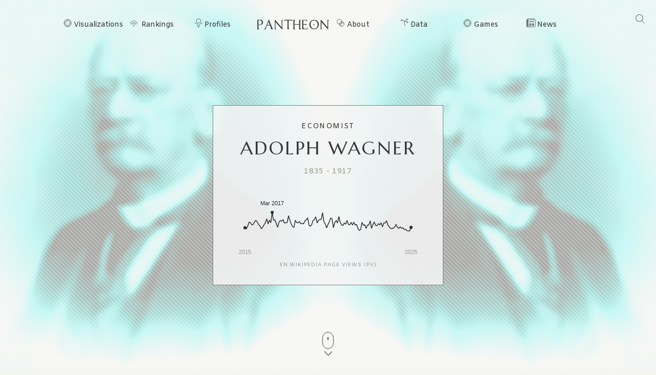

--- FILE ---
content_type: text/html; charset=utf-8
request_url: https://pantheon.world/profile/person/Adolph_Wagner
body_size: 23689
content:
<!DOCTYPE html><html lang="en" dir="ltr"><head><meta charSet="utf-8"/><meta name="viewport" content="width=device-width, initial-scale=1"/><link rel="stylesheet" href="/_next/static/css/b0cb047ba545bc56.css" data-precedence="next"/><link rel="stylesheet" href="/_next/static/css/85c6442aca86678f.css" data-precedence="next"/><link rel="stylesheet" href="/_next/static/css/5929dab60b631b67.css" data-precedence="next"/><link rel="stylesheet" href="/_next/static/css/405757c7a9e3a9db.css" data-precedence="next"/><link rel="stylesheet" href="/_next/static/css/b2599dce500110a8.css" data-precedence="next"/><link rel="stylesheet" href="/_next/static/css/7a47cc5bcc30ebcd.css" as="style" data-precedence="dynamic"/><link rel="preload" as="script" fetchPriority="low" href="/_next/static/chunks/webpack-a01f9f679ca44dd1.js"/><script src="/_next/static/chunks/fd9d1056-11dd12c8896cfb93.js" async=""></script><script src="/_next/static/chunks/2117-2a02e6a363944a75.js" async=""></script><script src="/_next/static/chunks/main-app-c1133d4a337cb325.js" async=""></script><script src="/_next/static/chunks/7821-7645d96fbc674486.js" async=""></script><script src="/_next/static/chunks/4451-6b732a804ed419e1.js" async=""></script><script src="/_next/static/chunks/8667-8fdb02ff2aceb653.js" async=""></script><script src="/_next/static/chunks/1636-4569dac5dfe94232.js" async=""></script><script src="/_next/static/chunks/app/%5Blocale%5D/layout-f8863d89018aa4ed.js" async=""></script><script src="/_next/static/chunks/app/not-found-9239d79ab58aa28f.js" async=""></script><script src="/_next/static/chunks/2972-f34ee39a45ecd1f3.js" async=""></script><script src="/_next/static/chunks/658-3bcf2c73e105eadf.js" async=""></script><script src="/_next/static/chunks/3145-82eab3942afeec0c.js" async=""></script><script src="/_next/static/chunks/7516-59ab0dcee02972f5.js" async=""></script><script src="/_next/static/chunks/8578-181b6a1e3237e777.js" async=""></script><script src="/_next/static/chunks/9864-65a45bf801e6f2a6.js" async=""></script><script src="/_next/static/chunks/3464-e86ffd7293f6f71e.js" async=""></script><script src="/_next/static/chunks/6658-4999c8a7074d5b07.js" async=""></script><script src="/_next/static/chunks/3079-4f2f5c3278eb9205.js" async=""></script><script src="/_next/static/chunks/3505-6f646d456b86a9aa.js" async=""></script><script src="/_next/static/chunks/3255-98ac956485a69133.js" async=""></script><script src="/_next/static/chunks/7128-3e84515b073c7941.js" async=""></script><script src="/_next/static/chunks/app/%5Blocale%5D/profile/person/%5Bid%5D/page-c0f18e29d5af09a6.js" async=""></script><link rel="preload" href="https://www.googletagmanager.com/gtag/js?id=G-56HH4RQ1J2" as="script"/><link rel="preload" href="https://pagead2.googlesyndication.com/pagead/js/adsbygoogle.js?client=ca-pub-1706971377772539" as="script" crossorigin=""/><link data-rh="true" rel="icon" href="/images/favicon.ico" type="image/x-icon"/><title>Adolph Wagner Biography | Pantheon</title><meta property="og:title" content="Adolph Wagner Biography | Pantheon"/><meta property="og:image" content="https://pantheon.world/api/screenshot/person?id=1962300&amp;locale=en"/><meta name="twitter:card" content="summary_large_image"/><meta name="twitter:title" content="Adolph Wagner Biography | Pantheon"/><meta name="twitter:image" content="https://pantheon.world/api/screenshot/person?id=1962300&amp;locale=en"/><link href="https://fonts.googleapis.com/css2?family=Marcellus&amp;display=swap" rel="stylesheet"/><link href="https://fonts.googleapis.com/css2?family=Amiko&amp;display=swap" rel="stylesheet"/><script src="/_next/static/chunks/polyfills-42372ed130431b0a.js" noModule=""></script></head><body><style>#nprogress{pointer-events:none}#nprogress .bar{background:#363636;position:fixed;z-index:1600;top: 0;left:0;width:100%;height:3px}#nprogress .peg{display:block;position:absolute;right:0;width:100px;height:100%;box-shadow:0 0 10px #363636,0 0 5px #363636;opacity:1;-webkit-transform:rotate(3deg) translate(0px,-4px);-ms-transform:rotate(3deg) translate(0px,-4px);transform:rotate(3deg) translate(0px,-4px)}#nprogress .spinner{display:block;position:fixed;z-index:1600;top: 15px;right:15px}#nprogress .spinner-icon{width:18px;height:18px;box-sizing:border-box;border:2px solid transparent;border-top-color:#363636;border-left-color:#363636;border-radius:50%;-webkit-animation:nprogress-spinner 400ms linear infinite;animation:nprogress-spinner 400ms linear infinite}.nprogress-custom-parent{overflow:hidden;position:relative}.nprogress-custom-parent #nprogress .bar,.nprogress-custom-parent #nprogress .spinner{position:absolute}@-webkit-keyframes nprogress-spinner{0%{-webkit-transform:rotate(0deg)}100%{-webkit-transform:rotate(360deg)}}@keyframes nprogress-spinner{0%{transform:rotate(0deg)}100%{transform:rotate(360deg)}}</style><!--$--><!--/$--><!--$--><nav><div id="navigation" class="globalNav navigation" role="navigation"><ul class="items"><li class="nav-btn"><span><img alt="navigation hamburger menu" loading="lazy" width="18" height="12" decoding="async" data-nimg="1" style="color:transparent" src="/images/icons/icon-nav.svg"/></span></li><li class="item"><a href="/en/explore/viz" class="item-link explore-link">Visualizations</a></li><li class="item"><a href="/en/explore/rankings?show=people" class="item-link rankings-link dd">Rankings</a><ul class="sub-items"><li><a href="/en/explore/rankings?show=people" class="item-link">People</a></li><li><a href="/en/explore/rankings?show=places" class="item-link">Places</a></li><li><a href="/en/explore/rankings?show=occupations" class="item-link">Occupations</a></li></ul></li><li class="item"><a href="/en/profile/person" class="item-link profiles-link dd">Profiles</a><ul class="sub-items"><li><a href="/en/profile/person" class="item-link">People</a></li><li><a href="/en/profile/place" class="item-link">Places</a></li><li><a href="/en/profile/country" class="item-link">Countries</a></li><li><a href="/en/profile/occupation" class="item-link">Occupations</a></li><li><a href="/en/profile/select-occupation-country" class="item-link">Occupation / Country</a></li><li><a href="/en/profile/era" class="item-link">Eras</a></li><li><a href="/en/profile/deaths/2025" class="item-link">Deaths</a></li></ul></li><li class="item home-link"><a href="/en" class="home"><img alt="Pantheon" loading="lazy" width="140" height="20" decoding="async" data-nimg="1" class="logo" style="color:transparent" src="/images/logos/logo_pantheon.svg"/></a></li><li class="item"><a class="item-link about-link" href="/en/data/faq">About</a></li><li class="item"><a class="item-link data-link dd" href="/en/data/permissions">Data</a><ul class="sub-items"><li><a class="item-link" href="/en/data/permissions">Permissions</a></li><li><a class="item-link" href="/en/data/datasets">Download</a></li><li><a class="item-link" href="/en/data/api">API</a></li></ul></li><li class="item"><a class="item-link explore-link dd" href="/en/game/yearbook">Games</a><ul class="sub-items"><li><a class="item-link" href="/en/game/yearbook">Yearbook</a></li><li><a class="item-link" href="/en/game/birthle">◼ <!-- -->Birthle</a></li><li><a class="item-link" href="/en/game/trivia">◼ <!-- -->Trivia</a></li><li><a href="https://trivia.rocks/" target="_blank" rel="noopener noreferrer" class="item-link">TuneTrivia <span class="new-badge">new!</span></a></li></ul></li><li class="item"><a class="item-link news-link" href="/en/news">News</a></li><li class="search-btn"><button><img alt="Search" loading="lazy" width="18" height="18" decoding="async" data-nimg="1" style="color:transparent" src="/images/icons/icon-search.svg"/></button></li></ul></div></nav><!--/$--><main><div class="person"><header class="hero"><div class="bg-container"><div class="bg-img-mask person" style="background-color:#0E5E5B"><div class="bg-img bg-img-l" style="background-color:#0E5E5B;background-image:url(&#x27;https://static.pantheon.world/profile/people/1962300.jpg&#x27;)"></div><div class="bg-img bg-img-r" style="background-color:#0E5E5B;background-image:url(&#x27;https://static.pantheon.world/profile/people/1962300.jpg&#x27;)"></div></div></div><div class="info"><h2 class="profile-type">Economist</h2><h1 class="profile-name">Adolph Wagner</h1><p class="date-subtitle">1835<!-- --> -<!-- --> <!-- -->1917</p><div class="pageviews-chart-container"><div class="pageviews-chart" style="width:100%;height:120px"></div><p class="pageviews-label">EN<!-- -->.WIKIPEDIA PAGE VIEWS (PV)</p></div></div><div class="mouse"><span class="mouse-scroll"></span></div></header><div class="about-section"><nav class="profile-nav"><ol class="profile-nav-list"><li class="profile-nav-item"><a href="#metrics" class="profile-nav-link metrics"><span class="profile-nav-link-roman-numeral"></span><span class="profile-nav-link-title">Memorability Metrics</span><span class="jump-to-text" aria-hidden="true"> <!-- -->»</span></a></li><li class="profile-nav-item"><a href="#page-views-by-lang" class="profile-nav-link page-views-by-lang"><span class="profile-nav-link-roman-numeral"></span><span class="profile-nav-link-title">Page views of Adolph Wagner by language</span><span class="jump-to-text" aria-hidden="true"> <!-- -->»</span></a></li><li class="profile-nav-item"><a href="#occupation_peers" class="profile-nav-link occupation_peers"><span class="profile-nav-link-roman-numeral"></span><span class="profile-nav-link-title">Among Economists</span><span class="jump-to-text" aria-hidden="true"> <!-- -->»</span></a></li><li class="profile-nav-item"><a href="#year_peers" class="profile-nav-link year_peers"><span class="profile-nav-link-roman-numeral"></span><span class="profile-nav-link-title">Contemporaries</span><span class="jump-to-text" aria-hidden="true"> <!-- -->»</span></a></li><li class="profile-nav-item"><a href="#country_peers" class="profile-nav-link country_peers"><span class="profile-nav-link-roman-numeral"></span><span class="profile-nav-link-title">In Germany</span><span class="jump-to-text" aria-hidden="true"> <!-- -->»</span></a></li><li class="profile-nav-item"><a href="#country_occupation_peers" class="profile-nav-link country_occupation_peers"><span class="profile-nav-link-roman-numeral"></span><span class="profile-nav-link-title">Among Economists In Germany</span><span class="jump-to-text" aria-hidden="true"> <!-- -->»</span></a></li></ol></nav><section class="intro-section person"><div class="intro-deco"><div class="deco-lines"><span class="deco-line" style="background-color:#0E5E5B"></span><span class="deco-line" style="background-color:#0E5E5B"></span><span class="deco-line" style="background-color:#0E5E5B"></span><span class="deco-line" style="background-color:#0E5E5B"></span><span class="deco-line" style="background-color:#0E5E5B"></span><span class="deco-line" style="background-color:#0E5E5B"></span><span class="deco-line" style="background-color:#0E5E5B"></span><span class="deco-line" style="background-color:#0E5E5B"></span><span class="deco-line" style="background-color:#0E5E5B"></span><span class="deco-line" style="background-color:#0E5E5B"></span><span class="deco-line" style="background-color:#0E5E5B"></span><span class="deco-line" style="background-color:#0E5E5B"></span><span class="deco-line" style="background-color:#0E5E5B"></span><span class="deco-line" style="background-color:#0E5E5B"></span></div></div><div class="intro-content"><div class="person-image-wrapper"><div class="image"><img src="https://static.pantheon.world/profile/people/1962300.jpg" class="undefined" alt="Photo of Adolph Wagner" data-fallback=https://static.pantheon.world/icons/icon-person.svg onerror="this.onerror=null;this.src=this.dataset.fallback;" /></div></div><div class="intro-text"><h3><img alt="Icon of person" loading="lazy" width="24" height="24" decoding="async" data-nimg="1" style="color:transparent" src="/images/ui/profile-w.svg"/> <!-- -->Adolph Wagner</h3><p>Adolph Wagner (25 March 1835 – 8 November 1917) was a German economist and politician, a leading Kathedersozialist (academic socialist) and public finance scholar and advocate of agrarianism. Wagner&#x27;s law of increasing state activity is named after him.<!-- --> <a href="https://en.wikipedia.org/wiki/Adolph_Wagner" target="_blank" rel="noopener noreferrer">Read more on Wikipedia</a></p><p>His biography is available in 25 different languages on Wikipedia. Adolph Wagner is the 141st most popular <a href="/profile/occupation/economist">economist</a> (down from 107th in 2024), the 1,469th most popular biography from <a href="/profile/place/germany">Germany</a> (down from 1,235th in 2019) and the 15th most popular <a href="/profile/occupation/economist/country/germany">German Economist</a>.</p><p>Adolph Wagner was a German economist who is most famous for his work in the field of social insurance.</p></div></div></section></div><section class="profile-section"><div class="section-head"><div class="section-title"><h4 id="metrics">Memorability Metrics</h4></div></div><div class="section-body"><div>Loading...</div></div></section><section class="profile-section"><div class="section-head"><div class="section-title"><h4 id="page-views-by-lang">Page views of Adolph Wagner by language</h4></div></div><div class="section-body"><div>Loading...</div></div></section><section class="profile-section"><div class="section-head"><div class="section-title"><h4 id="occupation_peers">Among Economists</h4></div></div><div class="section-body"><div><p>Among <!-- -->economists<!-- -->,<!-- --> <!-- -->Adolph Wagner<!-- --> ranks<!-- --> <strong>141</strong> out of<!-- --> <!-- -->414<!-- -->. <span>Before<!-- --> <!-- -->him<!-- --> are<!-- --> <span><span><a target="_self" href="/profile/person/Eugene_Fama">Eugene Fama</a>, </span><span><a target="_self" href="/profile/person/Rudolf_Hilferding">Rudolf Hilferding</a>, </span><span><a target="_self" href="/profile/person/Jeremy_Rifkin">Jeremy Rifkin</a>, </span><span><a target="_self" href="/profile/person/William_Nordhaus">William Nordhaus</a>, </span><span><a target="_self" href="/profile/person/James_Heckman">James Heckman</a>, </span><span> and <a target="_self" href="/profile/person/Alan_Greenspan">Alan Greenspan</a></span></span>.<!-- --> </span><span>After <!-- -->him<!-- --> <!-- -->are<!-- --> <span><span><a target="_self" href="/profile/person/Kristalina_Georgieva">Kristalina Georgieva</a>, </span><span><a target="_self" href="/profile/person/Carlo_M._Cipolla">Carlo M. Cipolla</a>, </span><span><a target="_self" href="/profile/person/Robert_J._Shiller">Robert J. Shiller</a>, </span><span><a target="_self" href="/profile/person/Paul_Krugman">Paul Krugman</a>, </span><span><a target="_self" href="/profile/person/Ben_Bernanke">Ben Bernanke</a>, </span><span> and <a target="_self" href="/profile/person/Peter_Diamond">Peter Diamond</a></span></span>.</span></p><div class="rank-title"><h3>Most Popular <!-- -->Economists<!-- --> in Wikipedia</h3><a href="/explore/rankings?show=people&amp;occupation=ECONOMIST">Go to all Rankings</a></div><div class="rank-carousel"><a class="arrow back" href="#"><img alt="Load previous" loading="lazy" width="8" height="12" decoding="async" data-nimg="1" class="back" style="color:transparent" src="/images/ui/tri-left-b.svg"/></a><ul class="rank-list"><li><div class="rank-photo"><a href="/profile/person/Eugene_Fama"><div class="image"><img src="https://static.pantheon.world/profile/people/301227.jpg" class="undefined" alt="Photo of Eugene Fama" data-fallback=https://static.pantheon.world/icons/icon-person.svg onerror="this.onerror=null;this.src=this.dataset.fallback;" /></div></a></div><h2><a href="/profile/person/Eugene_Fama">Eugene Fama</a></h2><p class="rank-year">1939<!-- --> -<!-- --> <!-- -->Present</p><p class="rank-year"><strong>HPI:</strong> <!-- -->65.95</p><p class="rank-year"><strong>Rank:</strong> <!-- -->135</p></li><li><div class="rank-photo"><a href="/profile/person/Rudolf_Hilferding"><div class="image"><img src="https://static.pantheon.world/profile/people/38646897.jpg" class="undefined" alt="Photo of Rudolf Hilferding" data-fallback=https://static.pantheon.world/icons/icon-person.svg onerror="this.onerror=null;this.src=this.dataset.fallback;" /></div></a></div><h2><a href="/profile/person/Rudolf_Hilferding">Rudolf Hilferding</a></h2><p class="rank-year">1877<!-- --> -<!-- --> <!-- -->1941</p><p class="rank-year"><strong>HPI:</strong> <!-- -->65.92</p><p class="rank-year"><strong>Rank:</strong> <!-- -->136</p></li><li><div class="rank-photo"><a href="/profile/person/Jeremy_Rifkin"><div class="image"><img src="https://static.pantheon.world/profile/people/500700.jpg" class="undefined" alt="Photo of Jeremy Rifkin" data-fallback=https://static.pantheon.world/icons/icon-person.svg onerror="this.onerror=null;this.src=this.dataset.fallback;" /></div></a></div><h2><a href="/profile/person/Jeremy_Rifkin">Jeremy Rifkin</a></h2><p class="rank-year">1945<!-- --> -<!-- --> <!-- -->Present</p><p class="rank-year"><strong>HPI:</strong> <!-- -->65.88</p><p class="rank-year"><strong>Rank:</strong> <!-- -->137</p></li><li><div class="rank-photo"><a href="/profile/person/William_Nordhaus"><div class="image"><img src="https://static.pantheon.world/profile/people/4023913.jpg" class="undefined" alt="Photo of William Nordhaus" data-fallback=https://static.pantheon.world/icons/icon-person.svg onerror="this.onerror=null;this.src=this.dataset.fallback;" /></div></a></div><h2><a href="/profile/person/William_Nordhaus">William Nordhaus</a></h2><p class="rank-year">1941<!-- --> -<!-- --> <!-- -->Present</p><p class="rank-year"><strong>HPI:</strong> <!-- -->65.87</p><p class="rank-year"><strong>Rank:</strong> <!-- -->138</p></li><li><div class="rank-photo"><a href="/profile/person/James_Heckman"><div class="image"><img src="https://static.pantheon.world/profile/people/16333.jpg" class="undefined" alt="Photo of James Heckman" data-fallback=https://static.pantheon.world/icons/icon-person.svg onerror="this.onerror=null;this.src=this.dataset.fallback;" /></div></a></div><h2><a href="/profile/person/James_Heckman">James Heckman</a></h2><p class="rank-year">1944<!-- --> -<!-- --> <!-- -->Present</p><p class="rank-year"><strong>HPI:</strong> <!-- -->65.84</p><p class="rank-year"><strong>Rank:</strong> <!-- -->139</p></li><li><div class="rank-photo"><a href="/profile/person/Alan_Greenspan"><div class="image"><img src="https://static.pantheon.world/profile/people/161947.jpg" class="undefined" alt="Photo of Alan Greenspan" data-fallback=https://static.pantheon.world/icons/icon-person.svg onerror="this.onerror=null;this.src=this.dataset.fallback;" /></div></a></div><h2><a href="/profile/person/Alan_Greenspan">Alan Greenspan</a></h2><p class="rank-year">1926<!-- --> -<!-- --> <!-- -->Present</p><p class="rank-year"><strong>HPI:</strong> <!-- -->65.82</p><p class="rank-year"><strong>Rank:</strong> <!-- -->140</p></li><li class="rank-me"><div class="rank-photo"><a href="/profile/person/Adolph_Wagner"><div class="image"><img src="https://static.pantheon.world/profile/people/1962300.jpg" class="undefined" alt="Photo of Adolph Wagner" data-fallback=https://static.pantheon.world/icons/icon-person.svg onerror="this.onerror=null;this.src=this.dataset.fallback;" /></div></a></div><h2><a href="/profile/person/Adolph_Wagner">Adolph Wagner</a></h2><p class="rank-year">1835<!-- --> -<!-- --> <!-- -->1917</p><p class="rank-year"><strong>HPI:</strong> <!-- -->65.82</p><p class="rank-year"><strong>Rank:</strong> <!-- -->141</p></li><li><div class="rank-photo"><a href="/profile/person/Kristalina_Georgieva"><div class="image"><img src="https://static.pantheon.world/profile/people/25867592.jpg" class="undefined" alt="Photo of Kristalina Georgieva" data-fallback=https://static.pantheon.world/icons/icon-person.svg onerror="this.onerror=null;this.src=this.dataset.fallback;" /></div></a></div><h2><a href="/profile/person/Kristalina_Georgieva">Kristalina Georgieva</a></h2><p class="rank-year">1953<!-- --> -<!-- --> <!-- -->Present</p><p class="rank-year"><strong>HPI:</strong> <!-- -->65.75</p><p class="rank-year"><strong>Rank:</strong> <!-- -->142</p></li><li><div class="rank-photo"><a href="/profile/person/Carlo_M._Cipolla"><div class="image"><img src="https://static.pantheon.world/profile/people/6066096.jpg" class="undefined" alt="Photo of Carlo M. Cipolla" data-fallback=https://static.pantheon.world/icons/icon-person.svg onerror="this.onerror=null;this.src=this.dataset.fallback;" /></div></a></div><h2><a href="/profile/person/Carlo_M._Cipolla">Carlo M. Cipolla</a></h2><p class="rank-year">1922<!-- --> -<!-- --> <!-- -->2000</p><p class="rank-year"><strong>HPI:</strong> <!-- -->65.73</p><p class="rank-year"><strong>Rank:</strong> <!-- -->143</p></li><li><div class="rank-photo"><a href="/profile/person/Robert_J._Shiller"><div class="image"><img src="https://static.pantheon.world/profile/people/11291672.jpg" class="undefined" alt="Photo of Robert J. Shiller" data-fallback=https://static.pantheon.world/icons/icon-person.svg onerror="this.onerror=null;this.src=this.dataset.fallback;" /></div></a></div><h2><a href="/profile/person/Robert_J._Shiller">Robert J. Shiller</a></h2><p class="rank-year">1946<!-- --> -<!-- --> <!-- -->Present</p><p class="rank-year"><strong>HPI:</strong> <!-- -->65.73</p><p class="rank-year"><strong>Rank:</strong> <!-- -->144</p></li><li><div class="rank-photo"><a href="/profile/person/Paul_Krugman"><div class="image"><img src="https://static.pantheon.world/profile/people/313701.jpg" class="undefined" alt="Photo of Paul Krugman" data-fallback=https://static.pantheon.world/icons/icon-person.svg onerror="this.onerror=null;this.src=this.dataset.fallback;" /></div></a></div><h2><a href="/profile/person/Paul_Krugman">Paul Krugman</a></h2><p class="rank-year">1953<!-- --> -<!-- --> <!-- -->Present</p><p class="rank-year"><strong>HPI:</strong> <!-- -->65.67</p><p class="rank-year"><strong>Rank:</strong> <!-- -->145</p></li><li><div class="rank-photo"><a href="/profile/person/Ben_Bernanke"><div class="image"><img src="https://static.pantheon.world/profile/people/1838387.jpg" class="undefined" alt="Photo of Ben Bernanke" data-fallback=https://static.pantheon.world/icons/icon-person.svg onerror="this.onerror=null;this.src=this.dataset.fallback;" /></div></a></div><h2><a href="/profile/person/Ben_Bernanke">Ben Bernanke</a></h2><p class="rank-year">1953<!-- --> -<!-- --> <!-- -->Present</p><p class="rank-year"><strong>HPI:</strong> <!-- -->65.58</p><p class="rank-year"><strong>Rank:</strong> <!-- -->146</p></li><li><div class="rank-photo"><a href="/profile/person/Peter_Diamond"><div class="image"><img src="https://static.pantheon.world/profile/people/7256649.jpg" class="undefined" alt="Photo of Peter Diamond" data-fallback=https://static.pantheon.world/icons/icon-person.svg onerror="this.onerror=null;this.src=this.dataset.fallback;" /></div></a></div><h2><a href="/profile/person/Peter_Diamond">Peter Diamond</a></h2><p class="rank-year">1940<!-- --> -<!-- --> <!-- -->Present</p><p class="rank-year"><strong>HPI:</strong> <!-- -->65.55</p><p class="rank-year"><strong>Rank:</strong> <!-- -->147</p></li></ul><a class="arrow forward" href="#"><img alt="Load previous" loading="lazy" width="8" height="12" decoding="async" data-nimg="1" class="forward" style="color:transparent" src="/images/ui/tri-right-b.svg"/></a></div></div></div></section><section class="profile-section" style="text-align:center"><ins class="adsbygoogle" style="display:block;width:100%;max-width:792px;height:120px;margin:0 0 40px" data-ad-client="ca-pub-1706971377772539" data-ad-slot="4694641051" data-ad-format="auto" data-full-width-responsive="true"></ins></section><section class="profile-section"><div class="section-head"><div class="section-title"><h4 id="year_peers">Contemporaries</h4></div></div><div class="section-body"><div><p>Among people born in <!-- -->1835<!-- -->,<!-- --> <!-- -->Adolph Wagner<!-- --> ranks<!-- --> <strong>26</strong>. <span>Before<!-- --> <!-- -->him<!-- --> <!-- -->are<!-- --> <span><span><a target="_self" href="/profile/person/Nikolai_Rubinstein">Nikolai Rubinstein</a>, </span><span><a target="_self" href="/profile/person/Alexander_Agassiz">Alexander Agassiz</a>, </span><span><a target="_self" href="/profile/person/Leopold,_Prince_of_Hohenzollern">Leopold, Prince of Hohenzollern</a>, </span><span><a target="_self" href="/profile/person/Hijikata_Toshizō">Hijikata Toshizō</a>, </span><span><a target="_self" href="/profile/person/John_La_Farge">John La Farge</a>, </span><span> and <a target="_self" href="/profile/person/Maria_Alexandrovna_Ulyanova">Maria Alexandrovna Ulyanova</a></span></span>.<!-- --> </span><span>After <!-- -->him<!-- --> <!-- -->are<!-- --> <span><span><a target="_self" href="/profile/person/Elisha_Gray">Elisha Gray</a>, </span><span><a target="_self" href="/profile/person/Ferdinand_IV,_Grand_Duke_of_Tuscany">Ferdinand IV, Grand Duke of Tuscany</a>, </span><span><a target="_self" href="/profile/person/Mendele_Mocher_Sforim">Mendele Mocher Sforim</a>, </span><span><a target="_self" href="/profile/person/Sai_Baba_of_Shirdi">Sai Baba of Shirdi</a>, </span><span><a target="_self" href="/profile/person/Alexandrine_Tinné">Alexandrine Tinné</a>, </span><span> and <a target="_self" href="/profile/person/Shoqan_Walikhanov">Shoqan Walikhanov</a></span></span>.</span><span> Among people deceased in <!-- -->1917<!-- -->, <!-- -->Adolph Wagner<!-- --> ranks <strong>28</strong>. </span><span>Before<!-- --> <!-- -->him<!-- --> <!-- -->are<!-- --> <span><span><a target="_self" href="/profile/person/Radomir_Putnik">Radomir Putnik</a>, </span><span><a target="_self" href="/profile/person/Frances_Xavier_Cabrini">Frances Xavier Cabrini</a>, </span><span><a target="_self" href="/profile/person/Jean_Gaston_Darboux">Jean Gaston Darboux</a>, </span><span><a target="_self" href="/profile/person/Ranavalona_III">Ranavalona III</a>, </span><span><a target="_self" href="/profile/person/Léon_Bloy">Léon Bloy</a>, </span><span> and <a target="_self" href="/profile/person/Ferdinand_Georg_Frobenius">Ferdinand Georg Frobenius</a></span></span>.<!-- --> </span><span>After<!-- --> <!-- -->him<!-- --> <!-- -->are<!-- --> <span><span><a target="_self" href="/profile/person/Hugo_Simberg">Hugo Simberg</a>, </span><span><a target="_self" href="/profile/person/Lucien_Petit-Breton">Lucien Petit-Breton</a>, </span><span><a target="_self" href="/profile/person/Mendele_Mocher_Sforim">Mendele Mocher Sforim</a>, </span><span><a target="_self" href="/profile/person/Maximilian_von_Prittwitz">Maximilian von Prittwitz</a>, </span><span><a target="_self" href="/profile/person/Manuel_de_Arriaga">Manuel de Arriaga</a>, </span><span> and <a target="_self" href="/profile/person/Dadabhai_Naoroji">Dadabhai Naoroji</a></span></span>.</span></p><div class="rank-title"><h3>Others Born in <!-- -->1835</h3><a href="/explore/rankings?viz=treemap&amp;show=people&amp;years=1835,1835&amp;yearType=birthyear">Go to all Rankings</a></div><div class="rank-carousel"><a class="arrow back" href="#"><img alt="Load previous" loading="lazy" width="8" height="12" decoding="async" data-nimg="1" class="back" style="color:transparent" src="/images/ui/tri-left-b.svg"/></a><ul class="rank-list"><li><div class="rank-photo"><a href="/profile/person/Nikolai_Rubinstein"><div class="image"><img src="https://static.pantheon.world/profile/people/864702.jpg" class="undefined" alt="Photo of Nikolai Rubinstein" data-fallback=https://static.pantheon.world/icons/icon-person.svg onerror="this.onerror=null;this.src=this.dataset.fallback;" /></div></a></div><h2><a href="/profile/person/Nikolai_Rubinstein">Nikolai Rubinstein</a></h2><p>MUSICIAN</p><p class="rank-year">1835<!-- --> -<!-- --> <!-- -->1881</p><p class="rank-year"><strong>HPI:</strong> <!-- -->68.11</p><p class="rank-year"><strong>Rank:</strong> <!-- -->20</p></li><li><div class="rank-photo"><a href="/profile/person/Alexander_Agassiz"><div class="image"><img src="https://static.pantheon.world/profile/people/1548.jpg" class="undefined" alt="Photo of Alexander Agassiz" data-fallback=https://static.pantheon.world/icons/icon-person.svg onerror="this.onerror=null;this.src=this.dataset.fallback;" /></div></a></div><h2><a href="/profile/person/Alexander_Agassiz">Alexander Agassiz</a></h2><p>BIOLOGIST</p><p class="rank-year">1835<!-- --> -<!-- --> <!-- -->1910</p><p class="rank-year"><strong>HPI:</strong> <!-- -->67.55</p><p class="rank-year"><strong>Rank:</strong> <!-- -->21</p></li><li><div class="rank-photo"><a href="/profile/person/Leopold,_Prince_of_Hohenzollern"><div class="image"><img src="https://static.pantheon.world/profile/people/6689442.jpg" class="undefined" alt="Photo of Leopold, Prince of Hohenzollern" data-fallback=https://static.pantheon.world/icons/icon-person.svg onerror="this.onerror=null;this.src=this.dataset.fallback;" /></div></a></div><h2><a href="/profile/person/Leopold,_Prince_of_Hohenzollern">Leopold, Prince of Hohenzollern</a></h2><p>POLITICIAN</p><p class="rank-year">1835<!-- --> -<!-- --> <!-- -->1905</p><p class="rank-year"><strong>HPI:</strong> <!-- -->67.16</p><p class="rank-year"><strong>Rank:</strong> <!-- -->22</p></li><li><div class="rank-photo"><a href="/profile/person/Hijikata_Toshizō"><div class="image"><img src="https://static.pantheon.world/profile/people/441567.jpg" class="undefined" alt="Photo of Hijikata Toshizō" data-fallback=https://static.pantheon.world/icons/icon-person.svg onerror="this.onerror=null;this.src=this.dataset.fallback;" /></div></a></div><h2><a href="/profile/person/Hijikata_Toshizō">Hijikata Toshizō</a></h2><p>MILITARY PERSONNEL</p><p class="rank-year">1835<!-- --> -<!-- --> <!-- -->1869</p><p class="rank-year"><strong>HPI:</strong> <!-- -->66.88</p><p class="rank-year"><strong>Rank:</strong> <!-- -->23</p></li><li><div class="rank-photo"><a href="/profile/person/John_La_Farge"><div class="image"><img src="https://static.pantheon.world/profile/people/759759.jpg" class="undefined" alt="Photo of John La Farge" data-fallback=https://static.pantheon.world/icons/icon-person.svg onerror="this.onerror=null;this.src=this.dataset.fallback;" /></div></a></div><h2><a href="/profile/person/John_La_Farge">John La Farge</a></h2><p>PAINTER</p><p class="rank-year">1835<!-- --> -<!-- --> <!-- -->1910</p><p class="rank-year"><strong>HPI:</strong> <!-- -->66.16</p><p class="rank-year"><strong>Rank:</strong> <!-- -->24</p></li><li><div class="rank-photo"><a href="/profile/person/Maria_Alexandrovna_Ulyanova"><div class="image"><img src="https://static.pantheon.world/profile/people/1092883.jpg" class="undefined" alt="Photo of Maria Alexandrovna Ulyanova" data-fallback=https://static.pantheon.world/icons/icon-person.svg onerror="this.onerror=null;this.src=this.dataset.fallback;" /></div></a></div><h2><a href="/profile/person/Maria_Alexandrovna_Ulyanova">Maria Alexandrovna Ulyanova</a></h2><p>RELIGIOUS FIGURE</p><p class="rank-year">1835<!-- --> -<!-- --> <!-- -->1916</p><p class="rank-year"><strong>HPI:</strong> <!-- -->66.11</p><p class="rank-year"><strong>Rank:</strong> <!-- -->25</p></li><li class="rank-me"><div class="rank-photo"><a href="/profile/person/Adolph_Wagner"><div class="image"><img src="https://static.pantheon.world/profile/people/1962300.jpg" class="undefined" alt="Photo of Adolph Wagner" data-fallback=https://static.pantheon.world/icons/icon-person.svg onerror="this.onerror=null;this.src=this.dataset.fallback;" /></div></a></div><h2><a href="/profile/person/Adolph_Wagner">Adolph Wagner</a></h2><p>ECONOMIST</p><p class="rank-year">1835<!-- --> -<!-- --> <!-- -->1917</p><p class="rank-year"><strong>HPI:</strong> <!-- -->65.82</p><p class="rank-year"><strong>Rank:</strong> <!-- -->26</p></li><li><div class="rank-photo"><a href="/profile/person/Elisha_Gray"><div class="image"><img src="https://static.pantheon.world/profile/people/417835.jpg" class="undefined" alt="Photo of Elisha Gray" data-fallback=https://static.pantheon.world/icons/icon-person.svg onerror="this.onerror=null;this.src=this.dataset.fallback;" /></div></a></div><h2><a href="/profile/person/Elisha_Gray">Elisha Gray</a></h2><p>INVENTOR</p><p class="rank-year">1835<!-- --> -<!-- --> <!-- -->1901</p><p class="rank-year"><strong>HPI:</strong> <!-- -->65.77</p><p class="rank-year"><strong>Rank:</strong> <!-- -->27</p></li><li><div class="rank-photo"><a href="/profile/person/Ferdinand_IV,_Grand_Duke_of_Tuscany"><div class="image"><img src="https://static.pantheon.world/profile/people/1754487.jpg" class="undefined" alt="Photo of Ferdinand IV, Grand Duke of Tuscany" data-fallback=https://static.pantheon.world/icons/icon-person.svg onerror="this.onerror=null;this.src=this.dataset.fallback;" /></div></a></div><h2><a href="/profile/person/Ferdinand_IV,_Grand_Duke_of_Tuscany">Ferdinand IV, Grand Duke of Tuscany</a></h2><p>POLITICIAN</p><p class="rank-year">1835<!-- --> -<!-- --> <!-- -->1908</p><p class="rank-year"><strong>HPI:</strong> <!-- -->65.76</p><p class="rank-year"><strong>Rank:</strong> <!-- -->28</p></li><li><div class="rank-photo"><a href="/profile/person/Mendele_Mocher_Sforim"><div class="image"><img src="https://static.pantheon.world/profile/people/336240.jpg" class="undefined" alt="Photo of Mendele Mocher Sforim" data-fallback=https://static.pantheon.world/icons/icon-person.svg onerror="this.onerror=null;this.src=this.dataset.fallback;" /></div></a></div><h2><a href="/profile/person/Mendele_Mocher_Sforim">Mendele Mocher Sforim</a></h2><p>WRITER</p><p class="rank-year">1835<!-- --> -<!-- --> <!-- -->1917</p><p class="rank-year"><strong>HPI:</strong> <!-- -->65.62</p><p class="rank-year"><strong>Rank:</strong> <!-- -->29</p></li><li><div class="rank-photo"><a href="/profile/person/Sai_Baba_of_Shirdi"><div class="image"><img src="https://static.pantheon.world/profile/people/144175.jpg" class="undefined" alt="Photo of Sai Baba of Shirdi" data-fallback=https://static.pantheon.world/icons/icon-person.svg onerror="this.onerror=null;this.src=this.dataset.fallback;" /></div></a></div><h2><a href="/profile/person/Sai_Baba_of_Shirdi">Sai Baba of Shirdi</a></h2><p>RELIGIOUS FIGURE</p><p class="rank-year">1835<!-- --> -<!-- --> <!-- -->1918</p><p class="rank-year"><strong>HPI:</strong> <!-- -->65.49</p><p class="rank-year"><strong>Rank:</strong> <!-- -->30</p></li><li><div class="rank-photo"><a href="/profile/person/Alexandrine_Tinné"><div class="image"><img src="https://static.pantheon.world/profile/people/1034274.jpg" class="undefined" alt="Photo of Alexandrine Tinné" data-fallback=https://static.pantheon.world/icons/icon-person.svg onerror="this.onerror=null;this.src=this.dataset.fallback;" /></div></a></div><h2><a href="/profile/person/Alexandrine_Tinné">Alexandrine Tinné</a></h2><p>EXPLORER</p><p class="rank-year">1835<!-- --> -<!-- --> <!-- -->1869</p><p class="rank-year"><strong>HPI:</strong> <!-- -->65.00</p><p class="rank-year"><strong>Rank:</strong> <!-- -->31</p></li><li><div class="rank-photo"><a href="/profile/person/Shoqan_Walikhanov"><div class="image"><img src="https://static.pantheon.world/profile/people/9451277.jpg" class="undefined" alt="Photo of Shoqan Walikhanov" data-fallback=https://static.pantheon.world/icons/icon-person.svg onerror="this.onerror=null;this.src=this.dataset.fallback;" /></div></a></div><h2><a href="/profile/person/Shoqan_Walikhanov">Shoqan Walikhanov</a></h2><p>HISTORIAN</p><p class="rank-year">1835<!-- --> -<!-- --> <!-- -->1865</p><p class="rank-year"><strong>HPI:</strong> <!-- -->64.86</p><p class="rank-year"><strong>Rank:</strong> <!-- -->32</p></li></ul><a class="arrow forward" href="#"><img alt="Load previous" loading="lazy" width="8" height="12" decoding="async" data-nimg="1" class="forward" style="color:transparent" src="/images/ui/tri-right-b.svg"/></a></div><div class="rank-sec-body"><div class="rank-title"><h3>Others Deceased in <!-- -->1917</h3><a href="/explore/rankings?viz=treemap&amp;show=people&amp;years=1917,1917&amp;yearType=deathyear">Go to all Rankings</a></div><div class="rank-carousel"><a class="arrow back" href="#"><img alt="Load previous" loading="lazy" width="8" height="12" decoding="async" data-nimg="1" class="back" style="color:transparent" src="/images/ui/tri-left-b.svg"/></a><ul class="rank-list"><li><div class="rank-photo"><a href="/profile/person/Radomir_Putnik"><div class="image"><img src="https://static.pantheon.world/profile/people/7707575.jpg" class="undefined" alt="Photo of Radomir Putnik" data-fallback=https://static.pantheon.world/icons/icon-person.svg onerror="this.onerror=null;this.src=this.dataset.fallback;" /></div></a></div><h2><a href="/profile/person/Radomir_Putnik">Radomir Putnik</a></h2><p>POLITICIAN</p><p class="rank-year">1847<!-- --> -<!-- --> <!-- -->1917</p><p class="rank-year"><strong>HPI:</strong> <!-- -->68.52</p><p class="rank-year"><strong>Rank:</strong> <!-- -->22</p></li><li><div class="rank-photo"><a href="/profile/person/Frances_Xavier_Cabrini"><div class="image"><img src="https://static.pantheon.world/profile/people/263729.jpg" class="undefined" alt="Photo of Frances Xavier Cabrini" data-fallback=https://static.pantheon.world/icons/icon-person.svg onerror="this.onerror=null;this.src=this.dataset.fallback;" /></div></a></div><h2><a href="/profile/person/Frances_Xavier_Cabrini">Frances Xavier Cabrini</a></h2><p>RELIGIOUS FIGURE</p><p class="rank-year">1850<!-- --> -<!-- --> <!-- -->1917</p><p class="rank-year"><strong>HPI:</strong> <!-- -->68.23</p><p class="rank-year"><strong>Rank:</strong> <!-- -->23</p></li><li><div class="rank-photo"><a href="/profile/person/Jean_Gaston_Darboux"><div class="image"><img src="https://static.pantheon.world/profile/people/1142530.jpg" class="undefined" alt="Photo of Jean Gaston Darboux" data-fallback=https://static.pantheon.world/icons/icon-person.svg onerror="this.onerror=null;this.src=this.dataset.fallback;" /></div></a></div><h2><a href="/profile/person/Jean_Gaston_Darboux">Jean Gaston Darboux</a></h2><p>MATHEMATICIAN</p><p class="rank-year">1842<!-- --> -<!-- --> <!-- -->1917</p><p class="rank-year"><strong>HPI:</strong> <!-- -->68.00</p><p class="rank-year"><strong>Rank:</strong> <!-- -->24</p></li><li><div class="rank-photo"><a href="/profile/person/Ranavalona_III"><div class="image"><img src="https://static.pantheon.world/profile/people/271544.jpg" class="undefined" alt="Photo of Ranavalona III" data-fallback=https://static.pantheon.world/icons/icon-person.svg onerror="this.onerror=null;this.src=this.dataset.fallback;" /></div></a></div><h2><a href="/profile/person/Ranavalona_III">Ranavalona III</a></h2><p>POLITICIAN</p><p class="rank-year">1861<!-- --> -<!-- --> <!-- -->1917</p><p class="rank-year"><strong>HPI:</strong> <!-- -->67.40</p><p class="rank-year"><strong>Rank:</strong> <!-- -->25</p></li><li><div class="rank-photo"><a href="/profile/person/Léon_Bloy"><div class="image"><img src="https://static.pantheon.world/profile/people/3134478.jpg" class="undefined" alt="Photo of Léon Bloy" data-fallback=https://static.pantheon.world/icons/icon-person.svg onerror="this.onerror=null;this.src=this.dataset.fallback;" /></div></a></div><h2><a href="/profile/person/Léon_Bloy">Léon Bloy</a></h2><p>WRITER</p><p class="rank-year">1846<!-- --> -<!-- --> <!-- -->1917</p><p class="rank-year"><strong>HPI:</strong> <!-- -->66.64</p><p class="rank-year"><strong>Rank:</strong> <!-- -->26</p></li><li><div class="rank-photo"><a href="/profile/person/Ferdinand_Georg_Frobenius"><div class="image"><img src="https://static.pantheon.world/profile/people/341048.jpg" class="undefined" alt="Photo of Ferdinand Georg Frobenius" data-fallback=https://static.pantheon.world/icons/icon-person.svg onerror="this.onerror=null;this.src=this.dataset.fallback;" /></div></a></div><h2><a href="/profile/person/Ferdinand_Georg_Frobenius">Ferdinand Georg Frobenius</a></h2><p>MATHEMATICIAN</p><p class="rank-year">1849<!-- --> -<!-- --> <!-- -->1917</p><p class="rank-year"><strong>HPI:</strong> <!-- -->66.07</p><p class="rank-year"><strong>Rank:</strong> <!-- -->27</p></li><li class="rank-me"><div class="rank-photo"><a href="/profile/person/Adolph_Wagner"><div class="image"><img src="https://static.pantheon.world/profile/people/1962300.jpg" class="undefined" alt="Photo of Adolph Wagner" data-fallback=https://static.pantheon.world/icons/icon-person.svg onerror="this.onerror=null;this.src=this.dataset.fallback;" /></div></a></div><h2><a href="/profile/person/Adolph_Wagner">Adolph Wagner</a></h2><p>ECONOMIST</p><p class="rank-year">1835<!-- --> -<!-- --> <!-- -->1917</p><p class="rank-year"><strong>HPI:</strong> <!-- -->65.82</p><p class="rank-year"><strong>Rank:</strong> <!-- -->28</p></li><li><div class="rank-photo"><a href="/profile/person/Hugo_Simberg"><div class="image"><img src="https://static.pantheon.world/profile/people/199058.jpg" class="undefined" alt="Photo of Hugo Simberg" data-fallback=https://static.pantheon.world/icons/icon-person.svg onerror="this.onerror=null;this.src=this.dataset.fallback;" /></div></a></div><h2><a href="/profile/person/Hugo_Simberg">Hugo Simberg</a></h2><p>PAINTER</p><p class="rank-year">1873<!-- --> -<!-- --> <!-- -->1917</p><p class="rank-year"><strong>HPI:</strong> <!-- -->65.77</p><p class="rank-year"><strong>Rank:</strong> <!-- -->29</p></li><li><div class="rank-photo"><a href="/profile/person/Lucien_Petit-Breton"><div class="image"><img src="https://static.pantheon.world/profile/people/1112439.jpg" class="undefined" alt="Photo of Lucien Petit-Breton" data-fallback=https://static.pantheon.world/icons/icon-person.svg onerror="this.onerror=null;this.src=this.dataset.fallback;" /></div></a></div><h2><a href="/profile/person/Lucien_Petit-Breton">Lucien Petit-Breton</a></h2><p>CYCLIST</p><p class="rank-year">1882<!-- --> -<!-- --> <!-- -->1917</p><p class="rank-year"><strong>HPI:</strong> <!-- -->65.65</p><p class="rank-year"><strong>Rank:</strong> <!-- -->30</p></li><li><div class="rank-photo"><a href="/profile/person/Mendele_Mocher_Sforim"><div class="image"><img src="https://static.pantheon.world/profile/people/336240.jpg" class="undefined" alt="Photo of Mendele Mocher Sforim" data-fallback=https://static.pantheon.world/icons/icon-person.svg onerror="this.onerror=null;this.src=this.dataset.fallback;" /></div></a></div><h2><a href="/profile/person/Mendele_Mocher_Sforim">Mendele Mocher Sforim</a></h2><p>WRITER</p><p class="rank-year">1835<!-- --> -<!-- --> <!-- -->1917</p><p class="rank-year"><strong>HPI:</strong> <!-- -->65.62</p><p class="rank-year"><strong>Rank:</strong> <!-- -->31</p></li><li><div class="rank-photo"><a href="/profile/person/Maximilian_von_Prittwitz"><div class="image"><img src="https://static.pantheon.world/profile/people/2132625.jpg" class="undefined" alt="Photo of Maximilian von Prittwitz" data-fallback=https://static.pantheon.world/icons/icon-person.svg onerror="this.onerror=null;this.src=this.dataset.fallback;" /></div></a></div><h2><a href="/profile/person/Maximilian_von_Prittwitz">Maximilian von Prittwitz</a></h2><p>MILITARY PERSONNEL</p><p class="rank-year">1848<!-- --> -<!-- --> <!-- -->1917</p><p class="rank-year"><strong>HPI:</strong> <!-- -->64.99</p><p class="rank-year"><strong>Rank:</strong> <!-- -->32</p></li><li><div class="rank-photo"><a href="/profile/person/Manuel_de_Arriaga"><div class="image"><img src="https://static.pantheon.world/profile/people/669572.jpg" class="undefined" alt="Photo of Manuel de Arriaga" data-fallback=https://static.pantheon.world/icons/icon-person.svg onerror="this.onerror=null;this.src=this.dataset.fallback;" /></div></a></div><h2><a href="/profile/person/Manuel_de_Arriaga">Manuel de Arriaga</a></h2><p>POLITICIAN</p><p class="rank-year">1840<!-- --> -<!-- --> <!-- -->1917</p><p class="rank-year"><strong>HPI:</strong> <!-- -->64.65</p><p class="rank-year"><strong>Rank:</strong> <!-- -->33</p></li><li><div class="rank-photo"><a href="/profile/person/Dadabhai_Naoroji"><div class="image"><img src="https://static.pantheon.world/profile/people/228247.jpg" class="undefined" alt="Photo of Dadabhai Naoroji" data-fallback=https://static.pantheon.world/icons/icon-person.svg onerror="this.onerror=null;this.src=this.dataset.fallback;" /></div></a></div><h2><a href="/profile/person/Dadabhai_Naoroji">Dadabhai Naoroji</a></h2><p>POLITICIAN</p><p class="rank-year">1825<!-- --> -<!-- --> <!-- -->1917</p><p class="rank-year"><strong>HPI:</strong> <!-- -->64.54</p><p class="rank-year"><strong>Rank:</strong> <!-- -->34</p></li></ul><a class="arrow forward" href="#"><img alt="Load previous" loading="lazy" width="8" height="12" decoding="async" data-nimg="1" class="forward" style="color:transparent" src="/images/ui/tri-right-b.svg"/></a></div></div></div></div></section><section class="profile-section"><div class="section-head"><div class="section-title"><h4 id="country_peers">In Germany</h4></div></div><div class="section-body"><div><p>Among people born in<!-- --> <a href="/profile/country/germany">Germany</a>, <!-- -->Adolph Wagner<!-- --> ranks<!-- --> <strong>1,469</strong> <!-- -->out of <!-- -->NaN<!-- -->. <span>Before<!-- --> <!-- -->him<!-- --> are<!-- --> <span><span><a target="_self" href="/profile/person/Werner_Best">Werner Best (1903)</a>, </span><span><a target="_self" href="/profile/person/Princess_Sophie_of_Saxony">Princess Sophie of Saxony (1845)</a>, </span><span><a target="_self" href="/profile/person/Franz_Ritter_von_Epp">Franz Ritter von Epp (1868)</a>, </span><span><a target="_self" href="/profile/person/Josef_Bühler">Josef Bühler (1904)</a>, </span><span><a target="_self" href="/profile/person/Beno_Gutenberg">Beno Gutenberg (1889)</a>, </span><span> and <a target="_self" href="/profile/person/Hans_Knappertsbusch">Hans Knappertsbusch (1888)</a></span></span>.<!-- --> </span><span>After <!-- -->him<!-- --> <!-- -->are<!-- --> <span><span><a target="_self" href="/profile/person/Uli_Stielike">Uli Stielike (1954)</a>, </span><span><a target="_self" href="/profile/person/Johann_Eck">Johann Eck (1486)</a>, </span><span><a target="_self" href="/profile/person/Princess_Marie_of_Hohenzollern-Sigmaringen">Princess Marie of Hohenzollern-Sigmaringen (1845)</a>, </span><span><a target="_self" href="/profile/person/Ludwig_Büchner">Ludwig Büchner (1824)</a>, </span><span><a target="_self" href="/profile/person/Wilhelm_Weitling">Wilhelm Weitling (1808)</a>, </span><span> and <a target="_self" href="/profile/person/Johann_Heinrich_Wilhelm_Tischbein">Johann Heinrich Wilhelm Tischbein (1751)</a></span></span>.</span></p><div class="rank-title"><h3>Others born in<!-- --> <a href="/profile/country/germany">Germany</a></h3><a href="/explore/rankings?show=people&amp;place=undefined">Go to all Rankings</a></div><div class="rank-carousel"><a class="arrow back" href="#"><img alt="Load previous" loading="lazy" width="8" height="12" decoding="async" data-nimg="1" class="back" style="color:transparent" src="/images/ui/tri-left-b.svg"/></a><ul class="rank-list"><li><div class="rank-photo"><a href="/profile/person/Werner_Best"><div class="image"><img src="https://static.pantheon.world/profile/people/2120026.jpg" class="undefined" alt="Photo of Werner Best" data-fallback=https://static.pantheon.world/icons/icon-person.svg onerror="this.onerror=null;this.src=this.dataset.fallback;" /></div></a></div><h2><a href="/profile/person/Werner_Best">Werner Best</a></h2><p>POLITICIAN</p><p class="rank-year">1903<!-- --> -<!-- --> <!-- -->1989</p><p class="rank-year"><strong>HPI:</strong> <!-- -->65.85</p><p class="rank-year"><strong>Rank:</strong> <!-- -->1,463</p></li><li><div class="rank-photo"><a href="/profile/person/Princess_Sophie_of_Saxony"><div class="image"><img src="https://static.pantheon.world/profile/people/22998895.jpg" class="undefined" alt="Photo of Princess Sophie of Saxony" data-fallback=https://static.pantheon.world/icons/icon-person.svg onerror="this.onerror=null;this.src=this.dataset.fallback;" /></div></a></div><h2><a href="/profile/person/Princess_Sophie_of_Saxony">Princess Sophie of Saxony</a></h2><p>NOBLEMAN</p><p class="rank-year">1845<!-- --> -<!-- --> <!-- -->1867</p><p class="rank-year"><strong>HPI:</strong> <!-- -->65.84</p><p class="rank-year"><strong>Rank:</strong> <!-- -->1,464</p></li><li><div class="rank-photo"><a href="/profile/person/Franz_Ritter_von_Epp"><div class="image"><img src="https://static.pantheon.world/profile/people/8470397.jpg" class="undefined" alt="Photo of Franz Ritter von Epp" data-fallback=https://static.pantheon.world/icons/icon-person.svg onerror="this.onerror=null;this.src=this.dataset.fallback;" /></div></a></div><h2><a href="/profile/person/Franz_Ritter_von_Epp">Franz Ritter von Epp</a></h2><p>POLITICIAN</p><p class="rank-year">1868<!-- --> -<!-- --> <!-- -->1947</p><p class="rank-year"><strong>HPI:</strong> <!-- -->65.84</p><p class="rank-year"><strong>Rank:</strong> <!-- -->1,465</p></li><li><div class="rank-photo"><a href="/profile/person/Josef_Bühler"><div class="image"><img src="https://static.pantheon.world/profile/people/670663.jpg" class="undefined" alt="Photo of Josef Bühler" data-fallback=https://static.pantheon.world/icons/icon-person.svg onerror="this.onerror=null;this.src=this.dataset.fallback;" /></div></a></div><h2><a href="/profile/person/Josef_Bühler">Josef Bühler</a></h2><p>POLITICIAN</p><p class="rank-year">1904<!-- --> -<!-- --> <!-- -->1948</p><p class="rank-year"><strong>HPI:</strong> <!-- -->65.83</p><p class="rank-year"><strong>Rank:</strong> <!-- -->1,466</p></li><li><div class="rank-photo"><a href="/profile/person/Beno_Gutenberg"><div class="image"><img src="https://static.pantheon.world/profile/people/486826.jpg" class="undefined" alt="Photo of Beno Gutenberg" data-fallback=https://static.pantheon.world/icons/icon-person.svg onerror="this.onerror=null;this.src=this.dataset.fallback;" /></div></a></div><h2><a href="/profile/person/Beno_Gutenberg">Beno Gutenberg</a></h2><p>GEOLOGIST</p><p class="rank-year">1889<!-- --> -<!-- --> <!-- -->1960</p><p class="rank-year"><strong>HPI:</strong> <!-- -->65.83</p><p class="rank-year"><strong>Rank:</strong> <!-- -->1,467</p></li><li><div class="rank-photo"><a href="/profile/person/Hans_Knappertsbusch"><div class="image"><img src="https://static.pantheon.world/profile/people/1934522.jpg" class="undefined" alt="Photo of Hans Knappertsbusch" data-fallback=https://static.pantheon.world/icons/icon-person.svg onerror="this.onerror=null;this.src=this.dataset.fallback;" /></div></a></div><h2><a href="/profile/person/Hans_Knappertsbusch">Hans Knappertsbusch</a></h2><p>CONDUCTOR</p><p class="rank-year">1888<!-- --> -<!-- --> <!-- -->1965</p><p class="rank-year"><strong>HPI:</strong> <!-- -->65.82</p><p class="rank-year"><strong>Rank:</strong> <!-- -->1,468</p></li><li class="rank-me"><div class="rank-photo"><a href="/profile/person/Adolph_Wagner"><div class="image"><img src="https://static.pantheon.world/profile/people/1962300.jpg" class="undefined" alt="Photo of Adolph Wagner" data-fallback=https://static.pantheon.world/icons/icon-person.svg onerror="this.onerror=null;this.src=this.dataset.fallback;" /></div></a></div><h2><a href="/profile/person/Adolph_Wagner">Adolph Wagner</a></h2><p>ECONOMIST</p><p class="rank-year">1835<!-- --> -<!-- --> <!-- -->1917</p><p class="rank-year"><strong>HPI:</strong> <!-- -->65.82</p><p class="rank-year"><strong>Rank:</strong> <!-- -->1,469</p></li><li><div class="rank-photo"><a href="/profile/person/Uli_Stielike"><div class="image"><img src="https://static.pantheon.world/profile/people/7255707.jpg" class="undefined" alt="Photo of Uli Stielike" data-fallback=https://static.pantheon.world/icons/icon-person.svg onerror="this.onerror=null;this.src=this.dataset.fallback;" /></div></a></div><h2><a href="/profile/person/Uli_Stielike">Uli Stielike</a></h2><p>SOCCER PLAYER</p><p class="rank-year">1954<!-- --> -<!-- --> <!-- -->Present</p><p class="rank-year"><strong>HPI:</strong> <!-- -->65.81</p><p class="rank-year"><strong>Rank:</strong> <!-- -->1,470</p></li><li><div class="rank-photo"><a href="/profile/person/Johann_Eck"><div class="image"><img src="https://static.pantheon.world/profile/people/42136.jpg" class="undefined" alt="Photo of Johann Eck" data-fallback=https://static.pantheon.world/icons/icon-person.svg onerror="this.onerror=null;this.src=this.dataset.fallback;" /></div></a></div><h2><a href="/profile/person/Johann_Eck">Johann Eck</a></h2><p>RELIGIOUS FIGURE</p><p class="rank-year">1486<!-- --> -<!-- --> <!-- -->1543</p><p class="rank-year"><strong>HPI:</strong> <!-- -->65.81</p><p class="rank-year"><strong>Rank:</strong> <!-- -->1,471</p></li><li><div class="rank-photo"><a href="/profile/person/Princess_Marie_of_Hohenzollern-Sigmaringen"><div class="image"><img src="https://static.pantheon.world/profile/people/12714852.jpg" class="undefined" alt="Photo of Princess Marie of Hohenzollern-Sigmaringen" data-fallback=https://static.pantheon.world/icons/icon-person.svg onerror="this.onerror=null;this.src=this.dataset.fallback;" /></div></a></div><h2><a href="/profile/person/Princess_Marie_of_Hohenzollern-Sigmaringen">Princess Marie of Hohenzollern-Sigmaringen</a></h2><p>NOBLEMAN</p><p class="rank-year">1845<!-- --> -<!-- --> <!-- -->1912</p><p class="rank-year"><strong>HPI:</strong> <!-- -->65.81</p><p class="rank-year"><strong>Rank:</strong> <!-- -->1,472</p></li><li><div class="rank-photo"><a href="/profile/person/Ludwig_Büchner"><div class="image"><img src="https://static.pantheon.world/profile/people/1354854.jpg" class="undefined" alt="Photo of Ludwig Büchner" data-fallback=https://static.pantheon.world/icons/icon-person.svg onerror="this.onerror=null;this.src=this.dataset.fallback;" /></div></a></div><h2><a href="/profile/person/Ludwig_Büchner">Ludwig Büchner</a></h2><p>PHILOSOPHER</p><p class="rank-year">1824<!-- --> -<!-- --> <!-- -->1899</p><p class="rank-year"><strong>HPI:</strong> <!-- -->65.80</p><p class="rank-year"><strong>Rank:</strong> <!-- -->1,473</p></li><li><div class="rank-photo"><a href="/profile/person/Wilhelm_Weitling"><div class="image"><img src="https://static.pantheon.world/profile/people/44379723.jpg" class="undefined" alt="Photo of Wilhelm Weitling" data-fallback=https://static.pantheon.world/icons/icon-person.svg onerror="this.onerror=null;this.src=this.dataset.fallback;" /></div></a></div><h2><a href="/profile/person/Wilhelm_Weitling">Wilhelm Weitling</a></h2><p>WRITER</p><p class="rank-year">1808<!-- --> -<!-- --> <!-- -->1871</p><p class="rank-year"><strong>HPI:</strong> <!-- -->65.80</p><p class="rank-year"><strong>Rank:</strong> <!-- -->1,474</p></li><li><div class="rank-photo"><a href="/profile/person/Johann_Heinrich_Wilhelm_Tischbein"><div class="image"><img src="https://static.pantheon.world/profile/people/3751313.jpg" class="undefined" alt="Photo of Johann Heinrich Wilhelm Tischbein" data-fallback=https://static.pantheon.world/icons/icon-person.svg onerror="this.onerror=null;this.src=this.dataset.fallback;" /></div></a></div><h2><a href="/profile/person/Johann_Heinrich_Wilhelm_Tischbein">Johann Heinrich Wilhelm Tischbein</a></h2><p>PAINTER</p><p class="rank-year">1751<!-- --> -<!-- --> <!-- -->1829</p><p class="rank-year"><strong>HPI:</strong> <!-- -->65.79</p><p class="rank-year"><strong>Rank:</strong> <!-- -->1,475</p></li></ul><a class="arrow forward" href="#"><img alt="Load previous" loading="lazy" width="8" height="12" decoding="async" data-nimg="1" class="forward" style="color:transparent" src="/images/ui/tri-right-b.svg"/></a></div></div></div></section><section class="profile-section"><div class="section-head"><div class="section-title"><h4 id="country_occupation_peers">Among Economists In Germany</h4></div></div><div class="section-body"><div><p>Among <!-- -->economists<!-- --> born in<!-- --> <a href="/profile/country/germany">Germany</a>, <!-- -->Adolph Wagner<!-- --> ranks<!-- --> <strong>15</strong>. <span>Before<!-- --> <!-- -->him<!-- --> are<!-- --> <span><span><a target="_self" href="/profile/person/Franz_Oppenheimer">Franz Oppenheimer (1864)</a>, </span><span><a target="_self" href="/profile/person/Alfred_Weber">Alfred Weber (1868)</a>, </span><span><a target="_self" href="/profile/person/Lorenz_von_Stein">Lorenz von Stein (1815)</a>, </span><span><a target="_self" href="/profile/person/Hermann_Heinrich_Gossen">Hermann Heinrich Gossen (1810)</a>, </span><span><a target="_self" href="/profile/person/Oskar_Morgenstern">Oskar Morgenstern (1902)</a>, </span><span> and <a target="_self" href="/profile/person/Gottfried_Feder">Gottfried Feder (1883)</a></span></span>.<!-- --> </span><span>After <!-- -->him<!-- --> <!-- -->are<!-- --> <span><span><a target="_self" href="/profile/person/Hans-Hermann_Hoppe">Hans-Hermann Hoppe (1949)</a>, </span><span><a target="_self" href="/profile/person/Gustav_von_Schmoller">Gustav von Schmoller (1838)</a>, </span><span><a target="_self" href="/profile/person/Ernest_Mandel">Ernest Mandel (1923)</a>, </span><span><a target="_self" href="/profile/person/Ernst_Engel">Ernst Engel (1821)</a>, </span><span><a target="_self" href="/profile/person/Wilhelm_Röpke">Wilhelm Röpke (1899)</a>, </span><span> and <a target="_self" href="/profile/person/Walter_Eucken">Walter Eucken (1891)</a></span></span>.</span></p><div class="rank-title"><h3><a href="/profile/occupation/economist/country/germany">German<!-- --> born<!-- --> <!-- -->Economists</a></h3><a href="/explore/rankings?show=people&amp;place=undefined&amp;occupation=ECONOMIST">Go to all Rankings</a></div><div class="rank-carousel"><a class="arrow back" href="#"><img alt="Load previous" loading="lazy" width="8" height="12" decoding="async" data-nimg="1" class="back" style="color:transparent" src="/images/ui/tri-left-b.svg"/></a><ul class="rank-list"><li><div class="rank-photo"><a href="/profile/person/Franz_Oppenheimer"><div class="image"><img src="https://static.pantheon.world/profile/people/1198504.jpg" class="undefined" alt="Photo of Franz Oppenheimer" data-fallback=https://static.pantheon.world/icons/icon-person.svg onerror="this.onerror=null;this.src=this.dataset.fallback;" /></div></a></div><h2><a href="/profile/person/Franz_Oppenheimer">Franz Oppenheimer</a></h2><p class="rank-year">1864<!-- --> -<!-- --> <!-- -->1943</p><p class="rank-year"><strong>HPI:</strong> <!-- -->66.73</p><p class="rank-year"><strong>Rank:</strong> <!-- -->9</p></li><li><div class="rank-photo"><a href="/profile/person/Alfred_Weber"><div class="image"><img src="https://static.pantheon.world/profile/people/714940.jpg" class="undefined" alt="Photo of Alfred Weber" data-fallback=https://static.pantheon.world/icons/icon-person.svg onerror="this.onerror=null;this.src=this.dataset.fallback;" /></div></a></div><h2><a href="/profile/person/Alfred_Weber">Alfred Weber</a></h2><p class="rank-year">1868<!-- --> -<!-- --> <!-- -->1958</p><p class="rank-year"><strong>HPI:</strong> <!-- -->66.72</p><p class="rank-year"><strong>Rank:</strong> <!-- -->10</p></li><li><div class="rank-photo"><a href="/profile/person/Lorenz_von_Stein"><div class="image"><img src="https://static.pantheon.world/profile/people/2221326.jpg" class="undefined" alt="Photo of Lorenz von Stein" data-fallback=https://static.pantheon.world/icons/icon-person.svg onerror="this.onerror=null;this.src=this.dataset.fallback;" /></div></a></div><h2><a href="/profile/person/Lorenz_von_Stein">Lorenz von Stein</a></h2><p class="rank-year">1815<!-- --> -<!-- --> <!-- -->1890</p><p class="rank-year"><strong>HPI:</strong> <!-- -->66.67</p><p class="rank-year"><strong>Rank:</strong> <!-- -->11</p></li><li><div class="rank-photo"><a href="/profile/person/Hermann_Heinrich_Gossen"><div class="image"><img src="https://static.pantheon.world/profile/people/1536230.jpg" class="undefined" alt="Photo of Hermann Heinrich Gossen" data-fallback=https://static.pantheon.world/icons/icon-person.svg onerror="this.onerror=null;this.src=this.dataset.fallback;" /></div></a></div><h2><a href="/profile/person/Hermann_Heinrich_Gossen">Hermann Heinrich Gossen</a></h2><p class="rank-year">1810<!-- --> -<!-- --> <!-- -->1858</p><p class="rank-year"><strong>HPI:</strong> <!-- -->66.46</p><p class="rank-year"><strong>Rank:</strong> <!-- -->12</p></li><li><div class="rank-photo"><a href="/profile/person/Oskar_Morgenstern"><div class="image"><img src="https://static.pantheon.world/profile/people/840132.jpg" class="undefined" alt="Photo of Oskar Morgenstern" data-fallback=https://static.pantheon.world/icons/icon-person.svg onerror="this.onerror=null;this.src=this.dataset.fallback;" /></div></a></div><h2><a href="/profile/person/Oskar_Morgenstern">Oskar Morgenstern</a></h2><p class="rank-year">1902<!-- --> -<!-- --> <!-- -->1977</p><p class="rank-year"><strong>HPI:</strong> <!-- -->66.31</p><p class="rank-year"><strong>Rank:</strong> <!-- -->13</p></li><li><div class="rank-photo"><a href="/profile/person/Gottfried_Feder"><div class="image"><img src="https://static.pantheon.world/profile/people/407190.jpg" class="undefined" alt="Photo of Gottfried Feder" data-fallback=https://static.pantheon.world/icons/icon-person.svg onerror="this.onerror=null;this.src=this.dataset.fallback;" /></div></a></div><h2><a href="/profile/person/Gottfried_Feder">Gottfried Feder</a></h2><p class="rank-year">1883<!-- --> -<!-- --> <!-- -->1941</p><p class="rank-year"><strong>HPI:</strong> <!-- -->66.18</p><p class="rank-year"><strong>Rank:</strong> <!-- -->14</p></li><li class="rank-me"><div class="rank-photo"><a href="/profile/person/Adolph_Wagner"><div class="image"><img src="https://static.pantheon.world/profile/people/1962300.jpg" class="undefined" alt="Photo of Adolph Wagner" data-fallback=https://static.pantheon.world/icons/icon-person.svg onerror="this.onerror=null;this.src=this.dataset.fallback;" /></div></a></div><h2><a href="/profile/person/Adolph_Wagner">Adolph Wagner</a></h2><p class="rank-year">1835<!-- --> -<!-- --> <!-- -->1917</p><p class="rank-year"><strong>HPI:</strong> <!-- -->65.82</p><p class="rank-year"><strong>Rank:</strong> <!-- -->15</p></li><li><div class="rank-photo"><a href="/profile/person/Hans-Hermann_Hoppe"><div class="image"><img src="https://static.pantheon.world/profile/people/229870.jpg" class="undefined" alt="Photo of Hans-Hermann Hoppe" data-fallback=https://static.pantheon.world/icons/icon-person.svg onerror="this.onerror=null;this.src=this.dataset.fallback;" /></div></a></div><h2><a href="/profile/person/Hans-Hermann_Hoppe">Hans-Hermann Hoppe</a></h2><p class="rank-year">1949<!-- --> -<!-- --> <!-- -->Present</p><p class="rank-year"><strong>HPI:</strong> <!-- -->64.49</p><p class="rank-year"><strong>Rank:</strong> <!-- -->16</p></li><li><div class="rank-photo"><a href="/profile/person/Gustav_von_Schmoller"><div class="image"><img src="https://static.pantheon.world/profile/people/234878.jpg" class="undefined" alt="Photo of Gustav von Schmoller" data-fallback=https://static.pantheon.world/icons/icon-person.svg onerror="this.onerror=null;this.src=this.dataset.fallback;" /></div></a></div><h2><a href="/profile/person/Gustav_von_Schmoller">Gustav von Schmoller</a></h2><p class="rank-year">1838<!-- --> -<!-- --> <!-- -->1917</p><p class="rank-year"><strong>HPI:</strong> <!-- -->64.40</p><p class="rank-year"><strong>Rank:</strong> <!-- -->17</p></li><li><div class="rank-photo"><a href="/profile/person/Ernest_Mandel"><div class="image"><img src="https://static.pantheon.world/profile/people/42034744.jpg" class="undefined" alt="Photo of Ernest Mandel" data-fallback=https://static.pantheon.world/icons/icon-person.svg onerror="this.onerror=null;this.src=this.dataset.fallback;" /></div></a></div><h2><a href="/profile/person/Ernest_Mandel">Ernest Mandel</a></h2><p class="rank-year">1923<!-- --> -<!-- --> <!-- -->1995</p><p class="rank-year"><strong>HPI:</strong> <!-- -->64.36</p><p class="rank-year"><strong>Rank:</strong> <!-- -->18</p></li><li><div class="rank-photo"><a href="/profile/person/Ernst_Engel"><div class="image"><img src="https://static.pantheon.world/profile/people/1013959.jpg" class="undefined" alt="Photo of Ernst Engel" data-fallback=https://static.pantheon.world/icons/icon-person.svg onerror="this.onerror=null;this.src=this.dataset.fallback;" /></div></a></div><h2><a href="/profile/person/Ernst_Engel">Ernst Engel</a></h2><p class="rank-year">1821<!-- --> -<!-- --> <!-- -->1896</p><p class="rank-year"><strong>HPI:</strong> <!-- -->63.96</p><p class="rank-year"><strong>Rank:</strong> <!-- -->19</p></li><li><div class="rank-photo"><a href="/profile/person/Wilhelm_Röpke"><div class="image"><img src="https://static.pantheon.world/profile/people/761161.jpg" class="undefined" alt="Photo of Wilhelm Röpke" data-fallback=https://static.pantheon.world/icons/icon-person.svg onerror="this.onerror=null;this.src=this.dataset.fallback;" /></div></a></div><h2><a href="/profile/person/Wilhelm_Röpke">Wilhelm Röpke</a></h2><p class="rank-year">1899<!-- --> -<!-- --> <!-- -->1966</p><p class="rank-year"><strong>HPI:</strong> <!-- -->62.72</p><p class="rank-year"><strong>Rank:</strong> <!-- -->20</p></li><li><div class="rank-photo"><a href="/profile/person/Walter_Eucken"><div class="image"><img src="https://static.pantheon.world/profile/people/4206048.jpg" class="undefined" alt="Photo of Walter Eucken" data-fallback=https://static.pantheon.world/icons/icon-person.svg onerror="this.onerror=null;this.src=this.dataset.fallback;" /></div></a></div><h2><a href="/profile/person/Walter_Eucken">Walter Eucken</a></h2><p class="rank-year">1891<!-- --> -<!-- --> <!-- -->1950</p><p class="rank-year"><strong>HPI:</strong> <!-- -->62.44</p><p class="rank-year"><strong>Rank:</strong> <!-- -->21</p></li></ul><a class="arrow forward" href="#"><img alt="Load previous" loading="lazy" width="8" height="12" decoding="async" data-nimg="1" class="forward" style="color:transparent" src="/images/ui/tri-right-b.svg"/></a></div></div></div></section><footer class="profile-footer"><div class="footer-container"><h4 class="footer-title">Related Profiles</h4><ul class="footer-carousel-container"><li class="footer-carousel-item"><div class="footer-carousel-item-photo"><a aria-label="Economist profile" href="/profile/occupation/economist" style="background-image:url(https://static.pantheon.world/profile/occupation/economist.jpg)"></a></div><h4 class="footer-carousel-item-title"><a href="/profile/occupation/economist">Economist</a></h4><p>414<!-- --> Individuals</p></li><li class="footer-carousel-item"><div class="footer-carousel-item-photo"><a aria-label="Alan Greenspan profile" href="/profile/person/Alan_Greenspan" style="background-image:url(https://static.pantheon.world/profile/people/161947.jpg)"></a></div><h4 class="footer-carousel-item-title"><a href="/profile/person/Alan_Greenspan">Alan Greenspan</a></h4><p>Rank <!-- -->140</p></li><li class="footer-carousel-item"><div class="footer-carousel-item-photo"><a aria-label="Kristalina Georgieva profile" href="/profile/person/Kristalina_Georgieva" style="background-image:url(https://static.pantheon.world/profile/people/25867592.jpg)"></a></div><h4 class="footer-carousel-item-title"><a href="/profile/person/Kristalina_Georgieva">Kristalina Georgieva</a></h4><p>Rank <!-- -->142</p></li></ul></div></footer></div></main><!--$--><div class="global-footer"><ul class="items site-map"><li class="item"><a class="item-link explore-link" href="/en/explore/viz">Explore</a><ul class="sub-items"><li><a href="/en/explore/viz" class="item-link">Visualizations</a></li><li><a href="/en/explore/rankings" class="item-link">Rankings</a></li></ul></li><li class="item"><a class="item-link profiles-link" href="/en/profile/person">Profiles</a><ul class="sub-items"><li><a href="/en/profile/person" class="item-link">People</a></li><li><a href="/en/profile/place" class="item-link">Places</a></li><li><a href="/en/profile/country" class="item-link">Countries</a></li><li><a href="/en/profile/occupation" class="item-link">Occupations</a></li><li><a href="/en/profile/select-occupation-country" class="item-link">Occupation / Country</a></li><li><a href="/en/profile/era" class="item-link">Eras</a></li></ul></li><li class="item"><a class="item-link about-link" href="/en/data/faq">About</a><ul class="sub-items"><li><a href="https://docs.google.com/forms/d/e/1FAIpQLSdHKWwONdugZfwQvCvkSHakG-xeFh_HOZcvK3NqVOv19h0-jQ/viewform" target="_blank" rel="noopener noreferrer" class="item-link">Report Data Error</a></li><li><a class="item-link about-link" href="/en/about/privacy">Privacy Policy</a></li><li><a class="item-link about-link" href="/en/about/terms">Terms of Service</a></li></ul></li><li class="item"><a class="item-link data-link" href="/en/data/permissions">Data</a><ul class="sub-items"><li><a href="/en/data/permissions" class="item-link">Permissions</a></li><li><a href="/en/data/datasets" class="item-link">Download</a></li><li><a class="item-link api-link" href="/en/data/api">API</a></li></ul></li><li class="item"><a class="item-link data-link" href="/en/game/yearbook">Apps</a><ul class="sub-items"><li><a href="/en/game/yearbook" class="item-link">Yearbook</a></li></ul></li></ul><div class="sites right"><ul class="items authors"><li><a href="https://www.datawheel.us/" target="_blank" rel="noopener noreferrer"><img alt="Datawheel" loading="lazy" width="195" height="60" decoding="async" data-nimg="1" style="color:transparent" srcSet="/_next/image?url=%2Fimages%2Flogos%2Flogo_datawheel.png&amp;w=256&amp;q=75 1x, /_next/image?url=%2Fimages%2Flogos%2Flogo_datawheel.png&amp;w=640&amp;q=75 2x" src="/_next/image?url=%2Fimages%2Flogos%2Flogo_datawheel.png&amp;w=640&amp;q=75"/></a><a href="https://centerforcollectivelearning.org/" target="_blank" rel="noopener noreferrer"><img alt="CL" loading="lazy" width="45" height="60" decoding="async" data-nimg="1" class="logoCL" style="color:transparent" src="/images/logos/logo_CL.svg"/></a></li></ul><ul class="items share"><li><a href="https://creativecommons.org/licenses/by-sa/4.0/" target="_blank" rel="noopener noreferrer"><img alt="Creative Commons" loading="lazy" width="80" height="15" decoding="async" data-nimg="1" style="color:transparent" srcSet="/_next/image?url=%2Fimages%2Flogos%2Flogo_creative_commons.png&amp;w=96&amp;q=75 1x, /_next/image?url=%2Fimages%2Flogos%2Flogo_creative_commons.png&amp;w=256&amp;q=75 2x" src="/_next/image?url=%2Fimages%2Flogos%2Flogo_creative_commons.png&amp;w=256&amp;q=75"/></a></li><li><a href="https://www.facebook.com/datawheel" target="_blank" rel="noopener noreferrer"><img alt="Facebook" loading="lazy" width="20" height="20" decoding="async" data-nimg="1" style="color:transparent" src="/images/logos/logo_facebook.svg"/></a></li><li><a href="https://twitter.com/PantheonW" target="_blank" rel="noopener noreferrer"><img alt="Creative Commons" loading="lazy" width="20" height="20" decoding="async" data-nimg="1" style="color:transparent" src="/images/logos/logo_twitter.svg"/></a></li></ul></div></div><div class="language-switcher"><a class="" href="/ar/profile/person/Adolph_Wagner">العربية</a><span class="separator">•</span><a class="" href="/zh/profile/person/Adolph_Wagner">中文</a><span class="separator">•</span><a class="" href="/nl/profile/person/Adolph_Wagner">Nederlands</a><span class="separator">•</span><a class="active" href="/en/profile/person/Adolph_Wagner">English</a><span class="separator">•</span><a class="" href="/fr/profile/person/Adolph_Wagner">Français</a><span class="separator">•</span><a class="" href="/de/profile/person/Adolph_Wagner">Deutsch</a><span class="separator">•</span><a class="" href="/hu/profile/person/Adolph_Wagner">Magyar</a><span class="separator">•</span><a class="" href="/it/profile/person/Adolph_Wagner">Italiano</a><span class="separator">•</span><a class="" href="/ja/profile/person/Adolph_Wagner">日本語</a><span class="separator">•</span><a class="" href="/pl/profile/person/Adolph_Wagner">Polski</a><span class="separator">•</span><a class="" href="/pt/profile/person/Adolph_Wagner">Português</a><span class="separator">•</span><a class="" href="/ru/profile/person/Adolph_Wagner">Русский</a><span class="separator">•</span><a class="" href="/es/profile/person/Adolph_Wagner">Español</a></div><!--/$--><script src="/_next/static/chunks/webpack-a01f9f679ca44dd1.js" async=""></script><script>(self.__next_f=self.__next_f||[]).push([0]);self.__next_f.push([2,null])</script><script>self.__next_f.push([1,"1:HL[\"/_next/static/css/b0cb047ba545bc56.css\",\"style\"]\n2:HL[\"/_next/static/css/85c6442aca86678f.css\",\"style\"]\n3:HL[\"/_next/static/css/5929dab60b631b67.css\",\"style\"]\n4:HL[\"/_next/static/css/405757c7a9e3a9db.css\",\"style\"]\n5:HL[\"/_next/static/css/b2599dce500110a8.css\",\"style\"]\n"])</script><script>self.__next_f.push([1,"6:I[12846,[],\"\"]\n9:I[4707,[],\"\"]\nc:I[36423,[],\"\"]\nd:I[53517,[\"7821\",\"static/chunks/7821-7645d96fbc674486.js\",\"4451\",\"static/chunks/4451-6b732a804ed419e1.js\",\"8667\",\"static/chunks/8667-8fdb02ff2aceb653.js\",\"1636\",\"static/chunks/1636-4569dac5dfe94232.js\",\"1203\",\"static/chunks/app/%5Blocale%5D/layout-f8863d89018aa4ed.js\"],\"default\",1]\ne:I[53039,[\"9160\",\"static/chunks/app/not-found-9239d79ab58aa28f.js\"],\"default\"]\n10:I[61060,[],\"\"]\na:[\"locale\",\"en\",\"d\"]\nb:[\"id\",\"Adolph_Wagner\",\"d\"]\n11:[]\n"])</script><script>self.__next_f.push([1,"0:[\"$\",\"$L6\",null,{\"buildId\":\"_t5dbF33rD2etoppR645J\",\"assetPrefix\":\"\",\"urlParts\":[\"\",\"profile\",\"person\",\"Adolph_Wagner\"],\"initialTree\":[\"\",{\"children\":[[\"locale\",\"en\",\"d\"],{\"children\":[\"profile\",{\"children\":[\"person\",{\"children\":[[\"id\",\"Adolph_Wagner\",\"d\"],{\"children\":[\"__PAGE__\",{}]}]}]}]}]},\"$undefined\",\"$undefined\",true],\"initialSeedData\":[\"\",{\"children\":[[\"locale\",\"en\",\"d\"],{\"children\":[\"profile\",{\"children\":[\"person\",{\"children\":[[\"id\",\"Adolph_Wagner\",\"d\"],{\"children\":[\"__PAGE__\",{},[[\"$L7\",\"$L8\",[[\"$\",\"link\",\"0\",{\"rel\":\"stylesheet\",\"href\":\"/_next/static/css/85c6442aca86678f.css\",\"precedence\":\"next\",\"crossOrigin\":\"$undefined\"}],[\"$\",\"link\",\"1\",{\"rel\":\"stylesheet\",\"href\":\"/_next/static/css/5929dab60b631b67.css\",\"precedence\":\"next\",\"crossOrigin\":\"$undefined\"}],[\"$\",\"link\",\"2\",{\"rel\":\"stylesheet\",\"href\":\"/_next/static/css/405757c7a9e3a9db.css\",\"precedence\":\"next\",\"crossOrigin\":\"$undefined\"}],[\"$\",\"link\",\"3\",{\"rel\":\"stylesheet\",\"href\":\"/_next/static/css/b2599dce500110a8.css\",\"precedence\":\"next\",\"crossOrigin\":\"$undefined\"}]]],null],null]},[null,[\"$\",\"$L9\",null,{\"parallelRouterKey\":\"children\",\"segmentPath\":[\"children\",\"$a\",\"children\",\"profile\",\"children\",\"person\",\"children\",\"$b\",\"children\"],\"error\":\"$undefined\",\"errorStyles\":\"$undefined\",\"errorScripts\":\"$undefined\",\"template\":[\"$\",\"$Lc\",null,{}],\"templateStyles\":\"$undefined\",\"templateScripts\":\"$undefined\",\"notFound\":\"$undefined\",\"notFoundStyles\":\"$undefined\"}]],null]},[null,[\"$\",\"$L9\",null,{\"parallelRouterKey\":\"children\",\"segmentPath\":[\"children\",\"$a\",\"children\",\"profile\",\"children\",\"person\",\"children\"],\"error\":\"$undefined\",\"errorStyles\":\"$undefined\",\"errorScripts\":\"$undefined\",\"template\":[\"$\",\"$Lc\",null,{}],\"templateStyles\":\"$undefined\",\"templateScripts\":\"$undefined\",\"notFound\":\"$undefined\",\"notFoundStyles\":\"$undefined\"}]],null]},[null,[\"$\",\"$L9\",null,{\"parallelRouterKey\":\"children\",\"segmentPath\":[\"children\",\"$a\",\"children\",\"profile\",\"children\"],\"error\":\"$undefined\",\"errorStyles\":\"$undefined\",\"errorScripts\":\"$undefined\",\"template\":[\"$\",\"$Lc\",null,{}],\"templateStyles\":\"$undefined\",\"templateScripts\":\"$undefined\",\"notFound\":\"$undefined\",\"notFoundStyles\":\"$undefined\"}]],null]},[[[[\"$\",\"link\",\"0\",{\"rel\":\"stylesheet\",\"href\":\"/_next/static/css/b0cb047ba545bc56.css\",\"precedence\":\"next\",\"crossOrigin\":\"$undefined\"}]],[\"$\",\"$Ld\",null,{\"children\":[\"$\",\"$L9\",null,{\"parallelRouterKey\":\"children\",\"segmentPath\":[\"children\",\"$a\",\"children\"],\"error\":\"$undefined\",\"errorStyles\":\"$undefined\",\"errorScripts\":\"$undefined\",\"template\":[\"$\",\"$Lc\",null,{}],\"templateStyles\":\"$undefined\",\"templateScripts\":\"$undefined\",\"notFound\":\"$undefined\",\"notFoundStyles\":\"$undefined\"}],\"params\":{\"locale\":\"en\"}}]],null],null]},[[null,[\"$\",\"$L9\",null,{\"parallelRouterKey\":\"children\",\"segmentPath\":[\"children\"],\"error\":\"$undefined\",\"errorStyles\":\"$undefined\",\"errorScripts\":\"$undefined\",\"template\":[\"$\",\"$Lc\",null,{}],\"templateStyles\":\"$undefined\",\"templateScripts\":\"$undefined\",\"notFound\":[\"$\",\"$Le\",null,{}],\"notFoundStyles\":[[\"$\",\"link\",\"0\",{\"rel\":\"stylesheet\",\"href\":\"/_next/static/css/b0cb047ba545bc56.css\",\"precedence\":\"next\",\"crossOrigin\":\"$undefined\"}],[\"$\",\"link\",\"1\",{\"rel\":\"stylesheet\",\"href\":\"/_next/static/css/f3098981b19d0c64.css\",\"precedence\":\"next\",\"crossOrigin\":\"$undefined\"}],[\"$\",\"link\",\"2\",{\"rel\":\"stylesheet\",\"href\":\"/_next/static/css/405757c7a9e3a9db.css\",\"precedence\":\"next\",\"crossOrigin\":\"$undefined\"}]]}]],null],null],\"couldBeIntercepted\":false,\"initialHead\":[null,\"$Lf\"],\"globalErrorComponent\":\"$10\",\"missingSlots\":\"$W11\"}]\n"])</script><script>self.__next_f.push([1,"f:[[\"$\",\"meta\",\"0\",{\"name\":\"viewport\",\"content\":\"width=device-width, initial-scale=1\"}],[\"$\",\"meta\",\"1\",{\"charSet\":\"utf-8\"}],[\"$\",\"title\",\"2\",{\"children\":\"Adolph Wagner Biography | Pantheon\"}],[\"$\",\"meta\",\"3\",{\"property\":\"og:title\",\"content\":\"Adolph Wagner Biography | Pantheon\"}],[\"$\",\"meta\",\"4\",{\"property\":\"og:image\",\"content\":\"https://pantheon.world/api/screenshot/person?id=1962300\u0026locale=en\"}],[\"$\",\"meta\",\"5\",{\"name\":\"twitter:card\",\"content\":\"summary_large_image\"}],[\"$\",\"meta\",\"6\",{\"name\":\"twitter:title\",\"content\":\"Adolph Wagner Biography | Pantheon\"}],[\"$\",\"meta\",\"7\",{\"name\":\"twitter:image\",\"content\":\"https://pantheon.world/api/screenshot/person?id=1962300\u0026locale=en\"}]]\n7:null\n"])</script><script>self.__next_f.push([1,"12:I[78008,[\"2972\",\"static/chunks/2972-f34ee39a45ecd1f3.js\",\"7821\",\"static/chunks/7821-7645d96fbc674486.js\",\"658\",\"static/chunks/658-3bcf2c73e105eadf.js\",\"3145\",\"static/chunks/3145-82eab3942afeec0c.js\",\"7516\",\"static/chunks/7516-59ab0dcee02972f5.js\",\"8578\",\"static/chunks/8578-181b6a1e3237e777.js\",\"9864\",\"static/chunks/9864-65a45bf801e6f2a6.js\",\"3464\",\"static/chunks/3464-e86ffd7293f6f71e.js\",\"6658\",\"static/chunks/6658-4999c8a7074d5b07.js\",\"3079\",\"static/chunks/3079-4f2f5c3278eb9205.js\",\"8667\",\"static/chunks/8667-8fdb02ff2aceb653.js\",\"3505\",\"static/chunks/3505-6f646d456b86a9aa.js\",\"3255\",\"static/chunks/3255-98ac956485a69133.js\",\"7128\",\"static/chunks/7128-3e84515b073c7941.js\",\"1228\",\"static/chunks/app/%5Blocale%5D/profile/person/%5Bid%5D/page-c0f18e29d5af09a6.js\"],\"default\"]\n13:I[19468,[\"2972\",\"static/chunks/2972-f34ee39a45ecd1f3.js\",\"7821\",\"static/chunks/7821-7645d96fbc674486.js\",\"658\",\"static/chunks/658-3bcf2c73e105eadf.js\",\"3145\",\"static/chunks/3145-82eab3942afeec0c.js\",\"7516\",\"static/chunks/7516-59ab0dcee02972f5.js\",\"8578\",\"static/chunks/8578-181b6a1e3237e777.js\",\"9864\",\"static/chunks/9864-65a45bf801e6f2a6.js\",\"3464\",\"static/chunks/3464-e86ffd7293f6f71e.js\",\"6658\",\"static/chunks/6658-4999c8a7074d5b07.js\",\"3079\",\"static/chunks/3079-4f2f5c3278eb9205.js\",\"8667\",\"static/chunks/8667-8fdb02ff2aceb653.js\",\"3505\",\"static/chunks/3505-6f646d456b86a9aa.js\",\"3255\",\"static/chunks/3255-98ac956485a69133.js\",\"7128\",\"static/chunks/7128-3e84515b073c7941.js\",\"1228\",\"static/chunks/app/%5Blocale%5D/profile/person/%5Bid%5D/page-c0f18e29d5af09a6.js\"],\"default\"]\n14:I[65878,[\"2972\",\"static/chunks/2972-f34ee39a45ecd1f3.js\",\"7821\",\"static/chunks/7821-7645d96fbc674486.js\",\"658\",\"static/chunks/658-3bcf2c73e105eadf.js\",\"3145\",\"static/chunks/3145-82eab3942afeec0c.js\",\"7516\",\"static/chunks/7516-59ab0dcee02972f5.js\",\"8578\",\"static/chunks/8578-181b6a1e3237e777.js\",\"9864\",\"static/chunks/9864-65a45bf801e6f2a6.js\",\"3464\",\"static/chunks/3464-e86ffd7293f6f71e.js\",\"6658\",\"static/chunks/6658-4999c8a7074d5b07.js\",\"3079\",\"static/chunks/3079-4f2f5c3278eb9"])</script><script>self.__next_f.push([1,"205.js\",\"8667\",\"static/chunks/8667-8fdb02ff2aceb653.js\",\"3505\",\"static/chunks/3505-6f646d456b86a9aa.js\",\"3255\",\"static/chunks/3255-98ac956485a69133.js\",\"7128\",\"static/chunks/7128-3e84515b073c7941.js\",\"1228\",\"static/chunks/app/%5Blocale%5D/profile/person/%5Bid%5D/page-c0f18e29d5af09a6.js\"],\"Image\"]\n15:I[31408,[\"2972\",\"static/chunks/2972-f34ee39a45ecd1f3.js\",\"7821\",\"static/chunks/7821-7645d96fbc674486.js\",\"658\",\"static/chunks/658-3bcf2c73e105eadf.js\",\"3145\",\"static/chunks/3145-82eab3942afeec0c.js\",\"7516\",\"static/chunks/7516-59ab0dcee02972f5.js\",\"8578\",\"static/chunks/8578-181b6a1e3237e777.js\",\"9864\",\"static/chunks/9864-65a45bf801e6f2a6.js\",\"3464\",\"static/chunks/3464-e86ffd7293f6f71e.js\",\"6658\",\"static/chunks/6658-4999c8a7074d5b07.js\",\"3079\",\"static/chunks/3079-4f2f5c3278eb9205.js\",\"8667\",\"static/chunks/8667-8fdb02ff2aceb653.js\",\"3505\",\"static/chunks/3505-6f646d456b86a9aa.js\",\"3255\",\"static/chunks/3255-98ac956485a69133.js\",\"7128\",\"static/chunks/7128-3e84515b073c7941.js\",\"1228\",\"static/chunks/app/%5Blocale%5D/profile/person/%5Bid%5D/page-c0f18e29d5af09a6.js\"],\"default\"]\n1b:I[47929,[\"2972\",\"static/chunks/2972-f34ee39a45ecd1f3.js\",\"7821\",\"static/chunks/7821-7645d96fbc674486.js\",\"658\",\"static/chunks/658-3bcf2c73e105eadf.js\",\"3145\",\"static/chunks/3145-82eab3942afeec0c.js\",\"7516\",\"static/chunks/7516-59ab0dcee02972f5.js\",\"8578\",\"static/chunks/8578-181b6a1e3237e777.js\",\"9864\",\"static/chunks/9864-65a45bf801e6f2a6.js\",\"3464\",\"static/chunks/3464-e86ffd7293f6f71e.js\",\"6658\",\"static/chunks/6658-4999c8a7074d5b07.js\",\"3079\",\"static/chunks/3079-4f2f5c3278eb9205.js\",\"8667\",\"static/chunks/8667-8fdb02ff2aceb653.js\",\"3505\",\"static/chunks/3505-6f646d456b86a9aa.js\",\"3255\",\"static/chunks/3255-98ac956485a69133.js\",\"7128\",\"static/chunks/7128-3e84515b073c7941.js\",\"1228\",\"static/chunks/app/%5Blocale%5D/profile/person/%5Bid%5D/page-c0f18e29d5af09a6.js\"],\"default\"]\n1d:I[67582,[\"2972\",\"static/chunks/2972-f34ee39a45ecd1f3.js\",\"7821\",\"static/chunks/7821-7645d96fbc674486.js\",\"658\",\"static/chunks/658-3bcf2c73e105eadf.js\",\"3145\",\"static/chunks/3145-82"])</script><script>self.__next_f.push([1,"eab3942afeec0c.js\",\"7516\",\"static/chunks/7516-59ab0dcee02972f5.js\",\"8578\",\"static/chunks/8578-181b6a1e3237e777.js\",\"9864\",\"static/chunks/9864-65a45bf801e6f2a6.js\",\"3464\",\"static/chunks/3464-e86ffd7293f6f71e.js\",\"6658\",\"static/chunks/6658-4999c8a7074d5b07.js\",\"3079\",\"static/chunks/3079-4f2f5c3278eb9205.js\",\"8667\",\"static/chunks/8667-8fdb02ff2aceb653.js\",\"3505\",\"static/chunks/3505-6f646d456b86a9aa.js\",\"3255\",\"static/chunks/3255-98ac956485a69133.js\",\"7128\",\"static/chunks/7128-3e84515b073c7941.js\",\"1228\",\"static/chunks/app/%5Blocale%5D/profile/person/%5Bid%5D/page-c0f18e29d5af09a6.js\"],\"default\"]\n17:{\"id\":\"ECONOMIST\",\"num_born\":414,\"occupation\":\"Economist\",\"domain_slug\":\"science-technology\",\"en_occupation\":\"Economist\",\"occupation_slug\":\"economist\"}\n18:{\"slug\":\"erlangen\",\"place\":\"Erlangen\"}\n19:{\"slug\":\"germany\",\"country\":\"Germany\",\"demonym\":\"German\",\"en_country\":\"Germany\",\"en_demonym\":\"German\",\"en_from_country\":\"from Germany\",\"en_nationality_adj\":\"Germans\",\"nationalityAdj\":\"Germans\",\"fromCountry\":\"from Germany\"}\n1a:{\"slug\":\"berlin\",\"place\":\"Berlin\"}\n16:{\"id\":1962300,\"wd_id\":\"Q58845\",\"wp_id\":1962300,\"slug\":\"Adolph_Wagner\",\"name\":\"Adolph Wagner\",\"occupation\":\"$17\",\"prob_ratio\":2.586915580910052,\"gender\":\"M\",\"twitter\":null,\"alive\":false,\"bplace_geonameid\":\"$18\",\"bplace_country\":\"$19\",\"birthdate\":\"1835-03-25\",\"birthyear\":1835,\"dplace_geonameid\":\"$1a\",\"dplace_country\":\"Germany\",\"deathdate\":\"1917-11-08\",\"deathyear\":1917,\"youtube\":\"BNUs3zm84j8\",\"description\":null,\"famous_for\":\"Adolph Wagner was a German economist who is most famous for his work in the field of social insurance.\",\"addl_info\":null,\"translations\":null}\n"])</script><script>self.__next_f.push([1,"8:[\"$\",\"div\",null,{\"className\":\"person\",\"children\":[[\"$\",\"$L12\",null,{}],[\"$\",\"$L13\",null,{\"person\":{\"id\":1962300,\"wd_id\":\"Q58845\",\"wp_id\":1962300,\"slug\":\"Adolph_Wagner\",\"name\":\"Adolph Wagner\",\"occupation\":{\"id\":\"ECONOMIST\",\"num_born\":414,\"occupation\":\"Economist\",\"domain_slug\":\"science-technology\",\"en_occupation\":\"Economist\",\"occupation_slug\":\"economist\"},\"prob_ratio\":2.586915580910052,\"gender\":\"M\",\"twitter\":null,\"alive\":false,\"bplace_geonameid\":{\"slug\":\"erlangen\",\"place\":\"Erlangen\"},\"bplace_country\":{\"slug\":\"germany\",\"country\":\"Germany\",\"demonym\":\"German\",\"en_country\":\"Germany\",\"en_demonym\":\"German\",\"en_from_country\":\"from Germany\",\"en_nationality_adj\":\"Germans\",\"nationalityAdj\":\"Germans\",\"fromCountry\":\"from Germany\"},\"birthdate\":\"1835-03-25\",\"birthyear\":1835,\"dplace_geonameid\":{\"slug\":\"berlin\",\"place\":\"Berlin\"},\"dplace_country\":\"Germany\",\"deathdate\":\"1917-11-08\",\"deathyear\":1917,\"youtube\":\"BNUs3zm84j8\",\"description\":null,\"famous_for\":\"Adolph Wagner was a German economist who is most famous for his work in the field of social insurance.\",\"addl_info\":null,\"translations\":null},\"trendingData\":{\"isTrending\":false,\"languages\":[],\"ranksByLang\":{},\"trendingReason\":null,\"llmMetadata\":null,\"localizedName\":null},\"currentLang\":\"en\",\"pageViews\":[{\"date\":\"2015-07-01\",\"views\":389},{\"date\":\"2015-08-01\",\"views\":364},{\"date\":\"2015-09-01\",\"views\":422},{\"date\":\"2015-10-01\",\"views\":516},{\"date\":\"2015-11-01\",\"views\":503},{\"date\":\"2015-12-01\",\"views\":454},{\"date\":\"2016-01-01\",\"views\":462},{\"date\":\"2016-02-01\",\"views\":518},{\"date\":\"2016-03-01\",\"views\":553},{\"date\":\"2016-04-01\",\"views\":520},{\"date\":\"2016-05-01\",\"views\":461},{\"date\":\"2016-06-01\",\"views\":429},{\"date\":\"2016-07-01\",\"views\":366},{\"date\":\"2016-08-01\",\"views\":399},{\"date\":\"2016-09-01\",\"views\":457},{\"date\":\"2016-10-01\",\"views\":498},{\"date\":\"2016-11-01\",\"views\":590},{\"date\":\"2016-12-01\",\"views\":474},{\"date\":\"2017-01-01\",\"views\":560},{\"date\":\"2017-02-01\",\"views\":502},{\"date\":\"2017-03-01\",\"views\":732},{\"date\":\"2017-04-01\",\"views\":555},{\"date\":\"2017-05-01\",\"views\":566},{\"date\":\"2017-06-01\",\"views\":481},{\"date\":\"2017-07-01\",\"views\":400},{\"date\":\"2017-08-01\",\"views\":513},{\"date\":\"2017-09-01\",\"views\":552},{\"date\":\"2017-10-01\",\"views\":533},{\"date\":\"2017-11-01\",\"views\":573},{\"date\":\"2017-12-01\",\"views\":491},{\"date\":\"2018-01-01\",\"views\":505},{\"date\":\"2018-02-01\",\"views\":502},{\"date\":\"2018-03-01\",\"views\":659},{\"date\":\"2018-04-01\",\"views\":555},{\"date\":\"2018-05-01\",\"views\":471},{\"date\":\"2018-06-01\",\"views\":415},{\"date\":\"2018-07-01\",\"views\":396},{\"date\":\"2018-08-01\",\"views\":557},{\"date\":\"2018-09-01\",\"views\":504},{\"date\":\"2018-10-01\",\"views\":497},{\"date\":\"2018-11-01\",\"views\":529},{\"date\":\"2018-12-01\",\"views\":478},{\"date\":\"2019-01-01\",\"views\":482},{\"date\":\"2019-02-01\",\"views\":476},{\"date\":\"2019-03-01\",\"views\":544},{\"date\":\"2019-04-01\",\"views\":559},{\"date\":\"2019-05-01\",\"views\":612},{\"date\":\"2019-06-01\",\"views\":448},{\"date\":\"2019-07-01\",\"views\":421},{\"date\":\"2019-08-01\",\"views\":457},{\"date\":\"2019-09-01\",\"views\":551},{\"date\":\"2019-10-01\",\"views\":571},{\"date\":\"2019-11-01\",\"views\":634},{\"date\":\"2019-12-01\",\"views\":495},{\"date\":\"2020-01-01\",\"views\":554},{\"date\":\"2020-02-01\",\"views\":573},{\"date\":\"2020-03-01\",\"views\":573},{\"date\":\"2020-04-01\",\"views\":725},{\"date\":\"2020-05-01\",\"views\":526},{\"date\":\"2020-06-01\",\"views\":469},{\"date\":\"2020-07-01\",\"views\":386},{\"date\":\"2020-08-01\",\"views\":462},{\"date\":\"2020-09-01\",\"views\":526},{\"date\":\"2020-10-01\",\"views\":609},{\"date\":\"2020-11-01\",\"views\":585},{\"date\":\"2020-12-01\",\"views\":390},{\"date\":\"2021-01-01\",\"views\":506},{\"date\":\"2021-02-01\",\"views\":552},{\"date\":\"2021-03-01\",\"views\":495},{\"date\":\"2021-04-01\",\"views\":641},{\"date\":\"2021-05-01\",\"views\":505},{\"date\":\"2021-06-01\",\"views\":454},{\"date\":\"2021-07-01\",\"views\":438},{\"date\":\"2021-08-01\",\"views\":498},{\"date\":\"2021-09-01\",\"views\":467},{\"date\":\"2021-10-01\",\"views\":552},{\"date\":\"2021-11-01\",\"views\":463},{\"date\":\"2021-12-01\",\"views\":453},{\"date\":\"2022-01-01\",\"views\":509},{\"date\":\"2022-02-01\",\"views\":450},{\"date\":\"2022-03-01\",\"views\":513},{\"date\":\"2022-04-01\",\"views\":447},{\"date\":\"2022-05-01\",\"views\":465},{\"date\":\"2022-06-01\",\"views\":372},{\"date\":\"2022-07-01\",\"views\":330},{\"date\":\"2022-08-01\",\"views\":349},{\"date\":\"2022-09-01\",\"views\":510},{\"date\":\"2022-10-01\",\"views\":441},{\"date\":\"2022-11-01\",\"views\":457},{\"date\":\"2022-12-01\",\"views\":375},{\"date\":\"2023-01-01\",\"views\":448},{\"date\":\"2023-02-01\",\"views\":449},{\"date\":\"2023-03-01\",\"views\":546},{\"date\":\"2023-04-01\",\"views\":374},{\"date\":\"2023-05-01\",\"views\":463},{\"date\":\"2023-06-01\",\"views\":518},{\"date\":\"2023-07-01\",\"views\":440},{\"date\":\"2023-08-01\",\"views\":432},{\"date\":\"2023-09-01\",\"views\":482},{\"date\":\"2023-10-01\",\"views\":450},{\"date\":\"2023-11-01\",\"views\":503},{\"date\":\"2023-12-01\",\"views\":408},{\"date\":\"2024-01-01\",\"views\":497},{\"date\":\"2024-02-01\",\"views\":494},{\"date\":\"2024-03-01\",\"views\":545},{\"date\":\"2024-04-01\",\"views\":451},{\"date\":\"2024-05-01\",\"views\":409},{\"date\":\"2024-06-01\",\"views\":377},{\"date\":\"2024-07-01\",\"views\":367},{\"date\":\"2024-08-01\",\"views\":381},{\"date\":\"2024-09-01\",\"views\":404},{\"date\":\"2024-10-01\",\"views\":465},{\"date\":\"2024-11-01\",\"views\":400},{\"date\":\"2024-12-01\",\"views\":375},{\"date\":\"2025-01-01\",\"views\":410},{\"date\":\"2025-02-01\",\"views\":376},{\"date\":\"2025-03-01\",\"views\":390},{\"date\":\"2025-04-01\",\"views\":349},{\"date\":\"2025-05-01\",\"views\":355},{\"date\":\"2025-06-01\",\"views\":324},{\"date\":\"2025-07-01\",\"views\":318},{\"date\":\"2025-08-01\",\"views\":319},{\"date\":\"2025-09-01\",\"views\":397}]}],[\"$\",\"div\",null,{\"className\":\"about-section\",\"children\":[[\"$\",\"nav\",null,{\"className\":\"profile-nav\",\"children\":[\"$\",\"ol\",null,{\"className\":\"profile-nav-list\",\"children\":[[\"$\",\"li\",\"metrics\",{\"className\":\"profile-nav-item\",\"children\":[\"$\",\"a\",null,{\"href\":\"#metrics\",\"className\":\"profile-nav-link metrics\",\"children\":[[\"$\",\"span\",null,{\"className\":\"profile-nav-link-roman-numeral\"}],[\"$\",\"span\",null,{\"className\":\"profile-nav-link-title\",\"children\":\"Memorability Metrics\"}],[\"$\",\"span\",null,{\"className\":\"jump-to-text\",\"aria-hidden\":true,\"children\":[\" \",\"»\"]}]]}]}],[\"$\",\"li\",\"page-views-by-lang\",{\"className\":\"profile-nav-item\",\"children\":[\"$\",\"a\",null,{\"href\":\"#page-views-by-lang\",\"className\":\"profile-nav-link page-views-by-lang\",\"children\":[[\"$\",\"span\",null,{\"className\":\"profile-nav-link-roman-numeral\"}],[\"$\",\"span\",null,{\"className\":\"profile-nav-link-title\",\"children\":\"Page views of Adolph Wagner by language\"}],[\"$\",\"span\",null,{\"className\":\"jump-to-text\",\"aria-hidden\":true,\"children\":[\" \",\"»\"]}]]}]}],[\"$\",\"li\",\"occupation_peers\",{\"className\":\"profile-nav-item\",\"children\":[\"$\",\"a\",null,{\"href\":\"#occupation_peers\",\"className\":\"profile-nav-link occupation_peers\",\"children\":[[\"$\",\"span\",null,{\"className\":\"profile-nav-link-roman-numeral\"}],[\"$\",\"span\",null,{\"className\":\"profile-nav-link-title\",\"children\":\"Among Economists\"}],[\"$\",\"span\",null,{\"className\":\"jump-to-text\",\"aria-hidden\":true,\"children\":[\" \",\"»\"]}]]}]}],[\"$\",\"li\",\"year_peers\",{\"className\":\"profile-nav-item\",\"children\":[\"$\",\"a\",null,{\"href\":\"#year_peers\",\"className\":\"profile-nav-link year_peers\",\"children\":[[\"$\",\"span\",null,{\"className\":\"profile-nav-link-roman-numeral\"}],[\"$\",\"span\",null,{\"className\":\"profile-nav-link-title\",\"children\":\"Contemporaries\"}],[\"$\",\"span\",null,{\"className\":\"jump-to-text\",\"aria-hidden\":true,\"children\":[\" \",\"»\"]}]]}]}],[\"$\",\"li\",\"country_peers\",{\"className\":\"profile-nav-item\",\"children\":[\"$\",\"a\",null,{\"href\":\"#country_peers\",\"className\":\"profile-nav-link country_peers\",\"children\":[[\"$\",\"span\",null,{\"className\":\"profile-nav-link-roman-numeral\"}],[\"$\",\"span\",null,{\"className\":\"profile-nav-link-title\",\"children\":\"In Germany\"}],[\"$\",\"span\",null,{\"className\":\"jump-to-text\",\"aria-hidden\":true,\"children\":[\" \",\"»\"]}]]}]}],[\"$\",\"li\",\"country_occupation_peers\",{\"className\":\"profile-nav-item\",\"children\":[\"$\",\"a\",null,{\"href\":\"#country_occupation_peers\",\"className\":\"profile-nav-link country_occupation_peers\",\"children\":[[\"$\",\"span\",null,{\"className\":\"profile-nav-link-roman-numeral\"}],[\"$\",\"span\",null,{\"className\":\"profile-nav-link-title\",\"children\":\"Among Economists In Germany\"}],[\"$\",\"span\",null,{\"className\":\"jump-to-text\",\"aria-hidden\":true,\"children\":[\" \",\"»\"]}]]}]}]]}]}],[\"$\",\"section\",null,{\"className\":\"intro-section person\",\"children\":[[\"$\",\"div\",null,{\"className\":\"intro-deco\",\"children\":[\"$\",\"div\",null,{\"className\":\"deco-lines\",\"children\":[[\"$\",\"span\",\"0\",{\"className\":\"deco-line\",\"style\":{\"backgroundColor\":\"#0E5E5B\"}}],[\"$\",\"span\",\"1\",{\"className\":\"deco-line\",\"style\":{\"backgroundColor\":\"#0E5E5B\"}}],[\"$\",\"span\",\"2\",{\"className\":\"deco-line\",\"style\":{\"backgroundColor\":\"#0E5E5B\"}}],[\"$\",\"span\",\"3\",{\"className\":\"deco-line\",\"style\":{\"backgroundColor\":\"#0E5E5B\"}}],[\"$\",\"span\",\"4\",{\"className\":\"deco-line\",\"style\":{\"backgroundColor\":\"#0E5E5B\"}}],[\"$\",\"span\",\"5\",{\"className\":\"deco-line\",\"style\":{\"backgroundColor\":\"#0E5E5B\"}}],[\"$\",\"span\",\"6\",{\"className\":\"deco-line\",\"style\":{\"backgroundColor\":\"#0E5E5B\"}}],[\"$\",\"span\",\"7\",{\"className\":\"deco-line\",\"style\":{\"backgroundColor\":\"#0E5E5B\"}}],[\"$\",\"span\",\"8\",{\"className\":\"deco-line\",\"style\":{\"backgroundColor\":\"#0E5E5B\"}}],[\"$\",\"span\",\"9\",{\"className\":\"deco-line\",\"style\":{\"backgroundColor\":\"#0E5E5B\"}}],[\"$\",\"span\",\"10\",{\"className\":\"deco-line\",\"style\":{\"backgroundColor\":\"#0E5E5B\"}}],[\"$\",\"span\",\"11\",{\"className\":\"deco-line\",\"style\":{\"backgroundColor\":\"#0E5E5B\"}}],[\"$\",\"span\",\"12\",{\"className\":\"deco-line\",\"style\":{\"backgroundColor\":\"#0E5E5B\"}}],[\"$\",\"span\",\"13\",{\"className\":\"deco-line\",\"style\":{\"backgroundColor\":\"#0E5E5B\"}}]]}]}],[\"$\",\"div\",null,{\"className\":\"intro-content\",\"children\":[[\"$\",\"div\",null,{\"className\":\"person-image-wrapper\",\"children\":[[\"$\",\"div\",null,{\"className\":\"image\",\"dangerouslySetInnerHTML\":{\"__html\":\"\u003cimg src=\\\"https://static.pantheon.world/profile/people/1962300.jpg\\\" class=\\\"undefined\\\" alt=\\\"Photo of Adolph Wagner\\\" data-fallback=https://static.pantheon.world/icons/icon-person.svg onerror=\\\"this.onerror=null;this.src=this.dataset.fallback;\\\" /\u003e\"}}],null]}],[\"$\",\"div\",null,{\"className\":\"intro-text\",\"children\":[[\"$\",\"h3\",null,{\"children\":[[\"$\",\"$L14\",null,{\"src\":\"/images/ui/profile-w.svg\",\"alt\":\"Icon of person\",\"width\":24,\"height\":24}],\" \",\"Adolph Wagner\"]}],[\"$\",\"p\",null,{\"children\":[\"Adolph Wagner (25 March 1835 – 8 November 1917) was a German economist and politician, a leading Kathedersozialist (academic socialist) and public finance scholar and advocate of agrarianism. Wagner's law of increasing state activity is named after him.\",\" \",[\"$\",\"a\",null,{\"href\":\"https://en.wikipedia.org/wiki/Adolph_Wagner\",\"target\":\"_blank\",\"rel\":\"noopener noreferrer\",\"children\":\"Read more on Wikipedia\"}]]}],[\"$\",\"p\",null,{\"dangerouslySetInnerHTML\":{\"__html\":\"His biography is available in 25 different languages on Wikipedia. Adolph Wagner is the 141st most popular \u003ca href=\\\"/profile/occupation/economist\\\"\u003eeconomist\u003c/a\u003e (down from 107th in 2024), the 1,469th most popular biography from \u003ca href=\\\"/profile/place/germany\\\"\u003eGermany\u003c/a\u003e (down from 1,235th in 2019) and the 15th most popular \u003ca href=\\\"/profile/occupation/economist/country/germany\\\"\u003eGerman Economist\u003c/a\u003e.\"}}],[\"$\",\"p\",null,{\"children\":\"Adolph Wagner was a German economist who is most famous for his work in the field of social insurance.\"}]]}]]}]]}]]}],[[\"$\",\"$L15\",\"0\",{\"person\":\"$16\",\"personRanks\":{\"l\":25,\"l_prev\":25,\"hpi\":65.817289,\"occupation_rank\":141,\"occupation_rank_prev\":107,\"bplace_country_rank\":1469,\"bplace_country_rank_prev\":1235,\"bplace_country_occupation_rank\":15,\"occupation_rank_unique\":141,\"bplace_country_rank_unique\":1469,\"bplace_country_occupation_rank_unique\":15,\"birthyear_rank_unique\":26,\"deathyear_rank_unique\":28,\"bplace_country\":\"Germany\"},\"id\":1,\"slug\":\"metrics\",\"title\":\"Memorability Metrics\"}],[\"$\",\"$L1b\",\"1\",{\"person\":\"$16\",\"id\":2,\"slug\":\"page-views-by-lang\",\"title\":\"Page views of Adolph Wagner by language\"}],\"$L1c\"],[\"$\",\"section\",null,{\"className\":\"profile-section\",\"style\":{\"textAlign\":\"center\"},\"children\":[\"$\",\"$L1d\",null,{\"adClient\":\"ca-pub-1706971377772539\",\"adSlot\":\"4694641051\",\"adFormat\":\"auto\",\"fullWidthResponsive\":true,\"style\":{\"display\":\"block\",\"width\":\"100%\",\"maxWidth\":\"792px\",\"height\":\"120px\",\"margin\":\"0 0 40px\"}}]}],[\"$L1e\",\"$L1f\",\"$L20\"],\"$L21\"]}]\n"])</script><script>self.__next_f.push([1,"22:I[72972,[\"2972\",\"static/chunks/2972-f34ee39a45ecd1f3.js\",\"7821\",\"static/chunks/7821-7645d96fbc674486.js\",\"658\",\"static/chunks/658-3bcf2c73e105eadf.js\",\"3145\",\"static/chunks/3145-82eab3942afeec0c.js\",\"7516\",\"static/chunks/7516-59ab0dcee02972f5.js\",\"8578\",\"static/chunks/8578-181b6a1e3237e777.js\",\"9864\",\"static/chunks/9864-65a45bf801e6f2a6.js\",\"3464\",\"static/chunks/3464-e86ffd7293f6f71e.js\",\"6658\",\"static/chunks/6658-4999c8a7074d5b07.js\",\"3079\",\"static/chunks/3079-4f2f5c3278eb9205.js\",\"8667\",\"static/chunks/8667-8fdb02ff2aceb653.js\",\"3505\",\"static/chunks/3505-6f646d456b86a9aa.js\",\"3255\",\"static/chunks/3255-98ac956485a69133.js\",\"7128\",\"static/chunks/7128-3e84515b073c7941.js\",\"1228\",\"static/chunks/app/%5Blocale%5D/profile/person/%5Bid%5D/page-c0f18e29d5af09a6.js\"],\"\"]\n23:I[50099,[\"2972\",\"static/chunks/2972-f34ee39a45ecd1f3.js\",\"7821\",\"static/chunks/7821-7645d96fbc674486.js\",\"658\",\"static/chunks/658-3bcf2c73e105eadf.js\",\"3145\",\"static/chunks/3145-82eab3942afeec0c.js\",\"7516\",\"static/chunks/7516-59ab0dcee02972f5.js\",\"8578\",\"static/chunks/8578-181b6a1e3237e777.js\",\"9864\",\"static/chunks/9864-65a45bf801e6f2a6.js\",\"3464\",\"static/chunks/3464-e86ffd7293f6f71e.js\",\"6658\",\"static/chunks/6658-4999c8a7074d5b07.js\",\"3079\",\"static/chunks/3079-4f2f5c3278eb9205.js\",\"8667\",\"static/chunks/8667-8fdb02ff2aceb653.js\",\"3505\",\"static/chunks/3505-6f646d456b86a9aa.js\",\"3255\",\"static/chunks/3255-98ac956485a69133.js\",\"7128\",\"static/chunks/7128-3e84515b073c7941.js\",\"1228\",\"static/chunks/app/%5Blocale%5D/profile/person/%5Bid%5D/page-c0f18e29d5af09a6.js\"],\"default\"]\n"])</script><script>self.__next_f.push([1,"1c:[\"$\",\"section\",\"occupation_peers\",{\"className\":\"profile-section\",\"children\":[[\"$\",\"div\",null,{\"className\":\"section-head\",\"children\":[\"$\",\"div\",null,{\"className\":\"section-title\",\"children\":[\"$\",\"h4\",null,{\"id\":\"occupation_peers\",\"children\":\"Among Economists\"}]}]}],[\"$\",\"div\",null,{\"className\":\"section-body\",\"children\":[\"$\",\"div\",null,{\"children\":[[\"$\",\"p\",null,{\"children\":[\"Among \",\"economists\",\",\",\" \",\"Adolph Wagner\",\" ranks\",\" \",[\"$\",\"strong\",null,{\"children\":\"141\"}],\" out of\",\" \",\"414\",\". \",[\"$\",\"span\",null,{\"children\":[\"Before\",\" \",\"him\",\" are\",\" \",[\"$\",\"span\",null,{\"children\":[[\"$\",\"span\",\"301227\",{\"children\":[null,[\"$\",\"$L22\",null,{\"href\":\"/profile/person/Eugene_Fama/\",\"target\":\"_self\",\"children\":\"Eugene Fama\"}],\", \"]}],[\"$\",\"span\",\"38646897\",{\"children\":[null,[\"$\",\"$L22\",null,{\"href\":\"/profile/person/Rudolf_Hilferding/\",\"target\":\"_self\",\"children\":\"Rudolf Hilferding\"}],\", \"]}],[\"$\",\"span\",\"500700\",{\"children\":[null,[\"$\",\"$L22\",null,{\"href\":\"/profile/person/Jeremy_Rifkin/\",\"target\":\"_self\",\"children\":\"Jeremy Rifkin\"}],\", \"]}],[\"$\",\"span\",\"4023913\",{\"children\":[null,[\"$\",\"$L22\",null,{\"href\":\"/profile/person/William_Nordhaus/\",\"target\":\"_self\",\"children\":\"William Nordhaus\"}],\", \"]}],[\"$\",\"span\",\"16333\",{\"children\":[null,[\"$\",\"$L22\",null,{\"href\":\"/profile/person/James_Heckman/\",\"target\":\"_self\",\"children\":\"James Heckman\"}],\", \"]}],[\"$\",\"span\",\"161947\",{\"children\":[\" and \",[\"$\",\"$L22\",null,{\"href\":\"/profile/person/Alan_Greenspan/\",\"target\":\"_self\",\"children\":\"Alan Greenspan\"}],null]}]]}],\".\",\" \"]}],[\"$\",\"span\",null,{\"children\":[\"After \",\"him\",\" \",\"are\",\" \",[\"$\",\"span\",null,{\"children\":[[\"$\",\"span\",\"25867592\",{\"children\":[null,[\"$\",\"$L22\",null,{\"href\":\"/profile/person/Kristalina_Georgieva/\",\"target\":\"_self\",\"children\":\"Kristalina Georgieva\"}],\", \"]}],[\"$\",\"span\",\"6066096\",{\"children\":[null,[\"$\",\"$L22\",null,{\"href\":\"/profile/person/Carlo_M._Cipolla/\",\"target\":\"_self\",\"children\":\"Carlo M. Cipolla\"}],\", \"]}],[\"$\",\"span\",\"11291672\",{\"children\":[null,[\"$\",\"$L22\",null,{\"href\":\"/profile/person/Robert_J._Shiller/\",\"target\":\"_self\",\"children\":\"Robert J. Shiller\"}],\", \"]}],[\"$\",\"span\",\"313701\",{\"children\":[null,[\"$\",\"$L22\",null,{\"href\":\"/profile/person/Paul_Krugman/\",\"target\":\"_self\",\"children\":\"Paul Krugman\"}],\", \"]}],[\"$\",\"span\",\"1838387\",{\"children\":[null,[\"$\",\"$L22\",null,{\"href\":\"/profile/person/Ben_Bernanke/\",\"target\":\"_self\",\"children\":\"Ben Bernanke\"}],\", \"]}],[\"$\",\"span\",\"7256649\",{\"children\":[\" and \",[\"$\",\"$L22\",null,{\"href\":\"/profile/person/Peter_Diamond/\",\"target\":\"_self\",\"children\":\"Peter Diamond\"}],null]}]]}],\".\"]}]]}],[\"$\",\"div\",null,{\"className\":\"rank-title\",\"children\":[[\"$\",\"h3\",null,{\"children\":[\"Most Popular \",\"Economists\",\" in Wikipedia\"]}],[\"$\",\"$L22\",null,{\"href\":\"/explore/rankings?show=people\u0026occupation=ECONOMIST\",\"children\":\"Go to all Rankings\"}]]}],[\"$\",\"$L23\",null,{\"me\":\"$16\",\"people\":[{\"occupation\":\"ECONOMIST\",\"bplace_country\":\"United States\",\"hpi\":65.945644,\"occupation_rank\":135,\"occupation_rank_unique\":135,\"slug\":\"Eugene_Fama\",\"gender\":\"M\",\"name\":\"Eugene Fama\",\"id\":301227,\"birthyear\":1939,\"deathyear\":null},{\"occupation\":\"ECONOMIST\",\"bplace_country\":\"Austria\",\"hpi\":65.920931,\"occupation_rank\":136,\"occupation_rank_unique\":136,\"slug\":\"Rudolf_Hilferding\",\"gender\":\"M\",\"name\":\"Rudolf Hilferding\",\"id\":38646897,\"birthyear\":1877,\"deathyear\":1941},{\"occupation\":\"ECONOMIST\",\"bplace_country\":\"United States\",\"hpi\":65.879877,\"occupation_rank\":137,\"occupation_rank_unique\":137,\"slug\":\"Jeremy_Rifkin\",\"gender\":\"M\",\"name\":\"Jeremy Rifkin\",\"id\":500700,\"birthyear\":1945,\"deathyear\":null},{\"occupation\":\"ECONOMIST\",\"bplace_country\":\"United States\",\"hpi\":65.874123,\"occupation_rank\":138,\"occupation_rank_unique\":138,\"slug\":\"William_Nordhaus\",\"gender\":\"M\",\"name\":\"William Nordhaus\",\"id\":4023913,\"birthyear\":1941,\"deathyear\":null},{\"occupation\":\"ECONOMIST\",\"bplace_country\":\"United States\",\"hpi\":65.841759,\"occupation_rank\":139,\"occupation_rank_unique\":139,\"slug\":\"James_Heckman\",\"gender\":\"M\",\"name\":\"James Heckman\",\"id\":16333,\"birthyear\":1944,\"deathyear\":null},{\"occupation\":\"ECONOMIST\",\"bplace_country\":\"United States\",\"hpi\":65.819707,\"occupation_rank\":140,\"occupation_rank_unique\":140,\"slug\":\"Alan_Greenspan\",\"gender\":\"M\",\"name\":\"Alan Greenspan\",\"id\":161947,\"birthyear\":1926,\"deathyear\":null},{\"occupation\":\"ECONOMIST\",\"bplace_country\":\"Germany\",\"hpi\":65.817289,\"occupation_rank\":141,\"occupation_rank_unique\":141,\"slug\":\"Adolph_Wagner\",\"gender\":\"M\",\"name\":\"Adolph Wagner\",\"id\":1962300,\"birthyear\":1835,\"deathyear\":1917},{\"occupation\":\"ECONOMIST\",\"bplace_country\":\"Bulgaria\",\"hpi\":65.750063,\"occupation_rank\":142,\"occupation_rank_unique\":142,\"slug\":\"Kristalina_Georgieva\",\"gender\":\"F\",\"name\":\"Kristalina Georgieva\",\"id\":25867592,\"birthyear\":1953,\"deathyear\":null},{\"occupation\":\"ECONOMIST\",\"bplace_country\":\"Italy\",\"hpi\":65.73286,\"occupation_rank\":143,\"occupation_rank_unique\":143,\"slug\":\"Carlo_M._Cipolla\",\"gender\":\"M\",\"name\":\"Carlo M. Cipolla\",\"id\":6066096,\"birthyear\":1922,\"deathyear\":2000},{\"occupation\":\"ECONOMIST\",\"bplace_country\":\"United States\",\"hpi\":65.729807,\"occupation_rank\":144,\"occupation_rank_unique\":144,\"slug\":\"Robert_J._Shiller\",\"gender\":\"M\",\"name\":\"Robert J. Shiller\",\"id\":11291672,\"birthyear\":1946,\"deathyear\":null},{\"occupation\":\"ECONOMIST\",\"bplace_country\":\"United States\",\"hpi\":65.670965,\"occupation_rank\":145,\"occupation_rank_unique\":145,\"slug\":\"Paul_Krugman\",\"gender\":\"M\",\"name\":\"Paul Krugman\",\"id\":313701,\"birthyear\":1953,\"deathyear\":null},{\"occupation\":\"ECONOMIST\",\"bplace_country\":\"United States\",\"hpi\":65.577744,\"occupation_rank\":146,\"occupation_rank_unique\":146,\"slug\":\"Ben_Bernanke\",\"gender\":\"M\",\"name\":\"Ben Bernanke\",\"id\":1838387,\"birthyear\":1953,\"deathyear\":null},{\"occupation\":\"ECONOMIST\",\"bplace_country\":\"United States\",\"hpi\":65.553793,\"occupation_rank\":147,\"occupation_rank_unique\":147,\"slug\":\"Peter_Diamond\",\"gender\":\"M\",\"name\":\"Peter Diamond\",\"id\":7256649,\"birthyear\":1940,\"deathyear\":null}],\"rankAccessor\":\"occupation_rank_unique\"}]]}]}]]}]\n"])</script><script>self.__next_f.push([1,"1e:[\"$\",\"section\",\"year_peers\",{\"className\":\"profile-section\",\"children\":[[\"$\",\"div\",null,{\"className\":\"section-head\",\"children\":[\"$\",\"div\",null,{\"className\":\"section-title\",\"children\":[\"$\",\"h4\",null,{\"id\":\"year_peers\",\"children\":\"Contemporaries\"}]}]}],[\"$\",\"div\",null,{\"className\":\"section-body\",\"children\":[\"$\",\"div\",null,{\"children\":[[\"$\",\"p\",null,{\"children\":[\"Among people born in \",\"1835\",\",\",\" \",\"Adolph Wagner\",\" ranks\",\" \",[\"$\",\"strong\",null,{\"children\":\"26\"}],\". \",[\"$\",\"span\",null,{\"children\":[\"Before\",\" \",\"him\",\" \",\"are\",\" \",[\"$\",\"span\",null,{\"children\":[[\"$\",\"span\",\"864702\",{\"children\":[null,[\"$\",\"$L22\",null,{\"href\":\"/profile/person/Nikolai_Rubinstein/\",\"target\":\"_self\",\"children\":\"Nikolai Rubinstein\"}],\", \"]}],[\"$\",\"span\",\"1548\",{\"children\":[null,[\"$\",\"$L22\",null,{\"href\":\"/profile/person/Alexander_Agassiz/\",\"target\":\"_self\",\"children\":\"Alexander Agassiz\"}],\", \"]}],[\"$\",\"span\",\"6689442\",{\"children\":[null,[\"$\",\"$L22\",null,{\"href\":\"/profile/person/Leopold,_Prince_of_Hohenzollern/\",\"target\":\"_self\",\"children\":\"Leopold, Prince of Hohenzollern\"}],\", \"]}],[\"$\",\"span\",\"441567\",{\"children\":[null,[\"$\",\"$L22\",null,{\"href\":\"/profile/person/Hijikata_Toshizō/\",\"target\":\"_self\",\"children\":\"Hijikata Toshizō\"}],\", \"]}],[\"$\",\"span\",\"759759\",{\"children\":[null,[\"$\",\"$L22\",null,{\"href\":\"/profile/person/John_La_Farge/\",\"target\":\"_self\",\"children\":\"John La Farge\"}],\", \"]}],[\"$\",\"span\",\"1092883\",{\"children\":[\" and \",[\"$\",\"$L22\",null,{\"href\":\"/profile/person/Maria_Alexandrovna_Ulyanova/\",\"target\":\"_self\",\"children\":\"Maria Alexandrovna Ulyanova\"}],null]}]]}],\".\",\" \"]}],[\"$\",\"span\",null,{\"children\":[\"After \",\"him\",\" \",\"are\",\" \",[\"$\",\"span\",null,{\"children\":[[\"$\",\"span\",\"417835\",{\"children\":[null,[\"$\",\"$L22\",null,{\"href\":\"/profile/person/Elisha_Gray/\",\"target\":\"_self\",\"children\":\"Elisha Gray\"}],\", \"]}],[\"$\",\"span\",\"1754487\",{\"children\":[null,[\"$\",\"$L22\",null,{\"href\":\"/profile/person/Ferdinand_IV,_Grand_Duke_of_Tuscany/\",\"target\":\"_self\",\"children\":\"Ferdinand IV, Grand Duke of Tuscany\"}],\", \"]}],[\"$\",\"span\",\"336240\",{\"children\":[null,[\"$\",\"$L22\",null,{\"href\":\"/profile/person/Mendele_Mocher_Sforim/\",\"target\":\"_self\",\"children\":\"Mendele Mocher Sforim\"}],\", \"]}],[\"$\",\"span\",\"144175\",{\"children\":[null,[\"$\",\"$L22\",null,{\"href\":\"/profile/person/Sai_Baba_of_Shirdi/\",\"target\":\"_self\",\"children\":\"Sai Baba of Shirdi\"}],\", \"]}],[\"$\",\"span\",\"1034274\",{\"children\":[null,[\"$\",\"$L22\",null,{\"href\":\"/profile/person/Alexandrine_Tinné/\",\"target\":\"_self\",\"children\":\"Alexandrine Tinné\"}],\", \"]}],[\"$\",\"span\",\"9451277\",{\"children\":[\" and \",[\"$\",\"$L22\",null,{\"href\":\"/profile/person/Shoqan_Walikhanov/\",\"target\":\"_self\",\"children\":\"Shoqan Walikhanov\"}],null]}]]}],\".\"]}],[\"$\",\"span\",null,{\"children\":[\" Among people deceased in \",\"1917\",\", \",\"Adolph Wagner\",\" ranks \",[\"$\",\"strong\",null,{\"children\":28}],\". \"]}],[\"$\",\"span\",null,{\"children\":[\"Before\",\" \",\"him\",\" \",\"are\",\" \",[\"$\",\"span\",null,{\"children\":[[\"$\",\"span\",\"7707575\",{\"children\":[null,[\"$\",\"$L22\",null,{\"href\":\"/profile/person/Radomir_Putnik/\",\"target\":\"_self\",\"children\":\"Radomir Putnik\"}],\", \"]}],[\"$\",\"span\",\"263729\",{\"children\":[null,[\"$\",\"$L22\",null,{\"href\":\"/profile/person/Frances_Xavier_Cabrini/\",\"target\":\"_self\",\"children\":\"Frances Xavier Cabrini\"}],\", \"]}],[\"$\",\"span\",\"1142530\",{\"children\":[null,[\"$\",\"$L22\",null,{\"href\":\"/profile/person/Jean_Gaston_Darboux/\",\"target\":\"_self\",\"children\":\"Jean Gaston Darboux\"}],\", \"]}],[\"$\",\"span\",\"271544\",{\"children\":[null,[\"$\",\"$L22\",null,{\"href\":\"/profile/person/Ranavalona_III/\",\"target\":\"_self\",\"children\":\"Ranavalona III\"}],\", \"]}],[\"$\",\"span\",\"3134478\",{\"children\":[null,[\"$\",\"$L22\",null,{\"href\":\"/profile/person/Léon_Bloy/\",\"target\":\"_self\",\"children\":\"Léon Bloy\"}],\", \"]}],[\"$\",\"span\",\"341048\",{\"children\":[\" and \",[\"$\",\"$L22\",null,{\"href\":\"/profile/person/Ferdinand_Georg_Frobenius/\",\"target\":\"_self\",\"children\":\"Ferdinand Georg Frobenius\"}],null]}]]}],\".\",\" \"]}],[\"$\",\"span\",null,{\"children\":[\"After\",\" \",\"him\",\" \",\"are\",\" \",[\"$\",\"span\",null,{\"children\":[[\"$\",\"span\",\"199058\",{\"children\":[null,[\"$\",\"$L22\",null,{\"href\":\"/profile/person/Hugo_Simberg/\",\"target\":\"_self\",\"children\":\"Hugo Simberg\"}],\", \"]}],[\"$\",\"span\",\"1112439\",{\"children\":[null,[\"$\",\"$L22\",null,{\"href\":\"/profile/person/Lucien_Petit-Breton/\",\"target\":\"_self\",\"children\":\"Lucien Petit-Breton\"}],\", \"]}],[\"$\",\"span\",\"336240\",{\"children\":[null,[\"$\",\"$L22\",null,{\"href\":\"/profile/person/Mendele_Mocher_Sforim/\",\"target\":\"_self\",\"children\":\"Mendele Mocher Sforim\"}],\", \"]}],[\"$\",\"span\",\"2132625\",{\"children\":[null,[\"$\",\"$L22\",null,{\"href\":\"/profile/person/Maximilian_von_Prittwitz/\",\"target\":\"_self\",\"children\":\"Maximilian von Prittwitz\"}],\", \"]}],[\"$\",\"span\",\"669572\",{\"children\":[null,[\"$\",\"$L22\",null,{\"href\":\"/profile/person/Manuel_de_Arriaga/\",\"target\":\"_self\",\"children\":\"Manuel de Arriaga\"}],\", \"]}],[\"$\",\"span\",\"228247\",{\"children\":[\" and \",[\"$\",\"$L22\",null,{\"href\":\"/profile/person/Dadabhai_Naoroji/\",\"target\":\"_self\",\"children\":\"Dadabhai Naoroji\"}],null]}]]}],\".\"]}]]}],[\"$\",\"div\",null,{\"className\":\"rank-title\",\"children\":[[\"$\",\"h3\",null,{\"children\":[\"Others Born in \",\"1835\"]}],[\"$\",\"$L22\",null,{\"href\":\"/explore/rankings?viz=treemap\u0026show=people\u0026years=1835,1835\u0026yearType=birthyear\",\"children\":\"Go to all Rankings\"}]]}],[\"$\",\"$L23\",null,{\"me\":\"$16\",\"people\":[{\"occupation\":\"MUSICIAN\",\"bplace_country\":\"Russia\",\"hpi\":68.107596,\"birthyear_rank\":20,\"birthyear_rank_unique\":20,\"slug\":\"Nikolai_Rubinstein\",\"gender\":\"M\",\"name\":\"Nikolai Rubinstein\",\"id\":864702,\"birthyear\":1835,\"deathyear\":1881},{\"occupation\":\"BIOLOGIST\",\"bplace_country\":\"Switzerland\",\"hpi\":67.554344,\"birthyear_rank\":21,\"birthyear_rank_unique\":21,\"slug\":\"Alexander_Agassiz\",\"gender\":\"M\",\"name\":\"Alexander Agassiz\",\"id\":1548,\"birthyear\":1835,\"deathyear\":1910},{\"occupation\":\"POLITICIAN\",\"bplace_country\":\"Germany\",\"hpi\":67.159897,\"birthyear_rank\":22,\"birthyear_rank_unique\":22,\"slug\":\"Leopold,_Prince_of_Hohenzollern\",\"gender\":\"M\",\"name\":\"Leopold, Prince of Hohenzollern\",\"id\":6689442,\"birthyear\":1835,\"deathyear\":1905},{\"occupation\":\"MILITARY PERSONNEL\",\"bplace_country\":\"Japan\",\"hpi\":66.875952,\"birthyear_rank\":23,\"birthyear_rank_unique\":23,\"slug\":\"Hijikata_Toshizō\",\"gender\":\"M\",\"name\":\"Hijikata Toshizō\",\"id\":441567,\"birthyear\":1835,\"deathyear\":1869},{\"occupation\":\"PAINTER\",\"bplace_country\":\"United States\",\"hpi\":66.162465,\"birthyear_rank\":24,\"birthyear_rank_unique\":24,\"slug\":\"John_La_Farge\",\"gender\":\"M\",\"name\":\"John La Farge\",\"id\":759759,\"birthyear\":1835,\"deathyear\":1910},{\"occupation\":\"RELIGIOUS FIGURE\",\"bplace_country\":\"Russia\",\"hpi\":66.108892,\"birthyear_rank\":25,\"birthyear_rank_unique\":25,\"slug\":\"Maria_Alexandrovna_Ulyanova\",\"gender\":\"F\",\"name\":\"Maria Alexandrovna Ulyanova\",\"id\":1092883,\"birthyear\":1835,\"deathyear\":1916},{\"occupation\":\"ECONOMIST\",\"bplace_country\":\"Germany\",\"hpi\":65.817289,\"birthyear_rank\":26,\"birthyear_rank_unique\":26,\"slug\":\"Adolph_Wagner\",\"gender\":\"M\",\"name\":\"Adolph Wagner\",\"id\":1962300,\"birthyear\":1835,\"deathyear\":1917},{\"occupation\":\"INVENTOR\",\"bplace_country\":\"United States\",\"hpi\":65.771391,\"birthyear_rank\":27,\"birthyear_rank_unique\":27,\"slug\":\"Elisha_Gray\",\"gender\":\"M\",\"name\":\"Elisha Gray\",\"id\":417835,\"birthyear\":1835,\"deathyear\":1901},{\"occupation\":\"POLITICIAN\",\"bplace_country\":\"Italy\",\"hpi\":65.759006,\"birthyear_rank\":28,\"birthyear_rank_unique\":28,\"slug\":\"Ferdinand_IV,_Grand_Duke_of_Tuscany\",\"gender\":\"M\",\"name\":\"Ferdinand IV, Grand Duke of Tuscany\",\"id\":1754487,\"birthyear\":1835,\"deathyear\":1908},{\"occupation\":\"WRITER\",\"bplace_country\":\"Belarus\",\"hpi\":65.619548,\"birthyear_rank\":29,\"birthyear_rank_unique\":29,\"slug\":\"Mendele_Mocher_Sforim\",\"gender\":\"M\",\"name\":\"Mendele Mocher Sforim\",\"id\":336240,\"birthyear\":1835,\"deathyear\":1917},{\"occupation\":\"RELIGIOUS FIGURE\",\"bplace_country\":\"India\",\"hpi\":65.491617,\"birthyear_rank\":30,\"birthyear_rank_unique\":30,\"slug\":\"Sai_Baba_of_Shirdi\",\"gender\":\"M\",\"name\":\"Sai Baba of Shirdi\",\"id\":144175,\"birthyear\":1835,\"deathyear\":1918},{\"occupation\":\"EXPLORER\",\"bplace_country\":\"Netherlands\",\"hpi\":64.997093,\"birthyear_rank\":31,\"birthyear_rank_unique\":31,\"slug\":\"Alexandrine_Tinné\",\"gender\":\"F\",\"name\":\"Alexandrine Tinné\",\"id\":1034274,\"birthyear\":1835,\"deathyear\":1869},{\"occupation\":\"HISTORIAN\",\"bplace_country\":\"Kazakhstan\",\"hpi\":64.86379,\"birthyear_rank\":32,\"birthyear_rank_unique\":32,\"slug\":\"Shoqan_Walikhanov\",\"gender\":\"M\",\"name\":\"Shoqan Walikhanov\",\"id\":9451277,\"birthyear\":1835,\"deathyear\":1865}],\"rankAccessor\":\"birthyear_rank_unique\",\"showOccupation\":true}],[\"$\",\"div\",null,{\"className\":\"rank-sec-body\",\"children\":[[\"$\",\"div\",null,{\"className\":\"rank-title\",\"children\":[[\"$\",\"h3\",null,{\"children\":[\"Others Deceased in \",\"1917\"]}],[\"$\",\"$L22\",null,{\"href\":\"/explore/rankings?viz=treemap\u0026show=people\u0026years=1917,1917\u0026yearType=deathyear\",\"children\":\"Go to all Rankings\"}]]}],[\"$\",\"$L23\",null,{\"me\":\"$16\",\"people\":[{\"occupation\":\"POLITICIAN\",\"dplace_country\":\"France\",\"hpi\":68.52289,\"deathyear_rank\":22,\"deathyear_rank_unique\":22,\"slug\":\"Radomir_Putnik\",\"gender\":\"M\",\"name\":\"Radomir Putnik\",\"id\":7707575,\"deathyear\":1917,\"birthyear\":1847},{\"occupation\":\"RELIGIOUS FIGURE\",\"dplace_country\":\"United States\",\"hpi\":68.2328,\"deathyear_rank\":23,\"deathyear_rank_unique\":23,\"slug\":\"Frances_Xavier_Cabrini\",\"gender\":\"F\",\"name\":\"Frances Xavier Cabrini\",\"id\":263729,\"deathyear\":1917,\"birthyear\":1850},{\"occupation\":\"MATHEMATICIAN\",\"dplace_country\":\"France\",\"hpi\":67.996505,\"deathyear_rank\":24,\"deathyear_rank_unique\":24,\"slug\":\"Jean_Gaston_Darboux\",\"gender\":\"M\",\"name\":\"Jean Gaston Darboux\",\"id\":1142530,\"deathyear\":1917,\"birthyear\":1842},{\"occupation\":\"POLITICIAN\",\"dplace_country\":\"Algeria\",\"hpi\":67.398634,\"deathyear_rank\":25,\"deathyear_rank_unique\":25,\"slug\":\"Ranavalona_III\",\"gender\":\"F\",\"name\":\"Ranavalona III\",\"id\":271544,\"deathyear\":1917,\"birthyear\":1861},{\"occupation\":\"WRITER\",\"dplace_country\":\"France\",\"hpi\":66.636393,\"deathyear_rank\":26,\"deathyear_rank_unique\":26,\"slug\":\"Léon_Bloy\",\"gender\":\"M\",\"name\":\"Léon Bloy\",\"id\":3134478,\"deathyear\":1917,\"birthyear\":1846},{\"occupation\":\"MATHEMATICIAN\",\"dplace_country\":\"Germany\",\"hpi\":66.069511,\"deathyear_rank\":27,\"deathyear_rank_unique\":27,\"slug\":\"Ferdinand_Georg_Frobenius\",\"gender\":\"M\",\"name\":\"Ferdinand Georg Frobenius\",\"id\":341048,\"deathyear\":1917,\"birthyear\":1849},{\"occupation\":\"ECONOMIST\",\"dplace_country\":\"Germany\",\"hpi\":65.817289,\"deathyear_rank\":28,\"deathyear_rank_unique\":28,\"slug\":\"Adolph_Wagner\",\"gender\":\"M\",\"name\":\"Adolph Wagner\",\"id\":1962300,\"deathyear\":1917,\"birthyear\":1835},{\"occupation\":\"PAINTER\",\"dplace_country\":\"Finland\",\"hpi\":65.766141,\"deathyear_rank\":29,\"deathyear_rank_unique\":29,\"slug\":\"Hugo_Simberg\",\"gender\":\"M\",\"name\":\"Hugo Simberg\",\"id\":199058,\"deathyear\":1917,\"birthyear\":1873},{\"occupation\":\"CYCLIST\",\"dplace_country\":\"France\",\"hpi\":65.650912,\"deathyear_rank\":30,\"deathyear_rank_unique\":30,\"slug\":\"Lucien_Petit-Breton\",\"gender\":\"M\",\"name\":\"Lucien Petit-Breton\",\"id\":1112439,\"deathyear\":1917,\"birthyear\":1882},{\"occupation\":\"WRITER\",\"dplace_country\":\"Ukraine\",\"hpi\":65.619548,\"deathyear_rank\":31,\"deathyear_rank_unique\":31,\"slug\":\"Mendele_Mocher_Sforim\",\"gender\":\"M\",\"name\":\"Mendele Mocher Sforim\",\"id\":336240,\"deathyear\":1917,\"birthyear\":1835},{\"occupation\":\"MILITARY PERSONNEL\",\"dplace_country\":\"Germany\",\"hpi\":64.990131,\"deathyear_rank\":32,\"deathyear_rank_unique\":32,\"slug\":\"Maximilian_von_Prittwitz\",\"gender\":\"M\",\"name\":\"Maximilian von Prittwitz\",\"id\":2132625,\"deathyear\":1917,\"birthyear\":1848},{\"occupation\":\"POLITICIAN\",\"dplace_country\":\"Portugal\",\"hpi\":64.650891,\"deathyear_rank\":33,\"deathyear_rank_unique\":33,\"slug\":\"Manuel_de_Arriaga\",\"gender\":\"M\",\"name\":\"Manuel de Arriaga\",\"id\":669572,\"deathyear\":1917,\"birthyear\":1840},{\"occupation\":\"POLITICIAN\",\"dplace_country\":\"India\",\"hpi\":64.543248,\"deathyear_rank\":34,\"deathyear_rank_unique\":34,\"slug\":\"Dadabhai_Naoroji\",\"gender\":\"M\",\"name\":\"Dadabhai Naoroji\",\"id\":228247,\"deathyear\":1917,\"birthyear\":1825}],\"rankAccessor\":\"deathyear_rank_unique\",\"showOccupation\":true}]]}]]}]}]]}]\n"])</script><script>self.__next_f.push([1,"1f:[\"$\",\"section\",\"country_peers\",{\"className\":\"profile-section\",\"children\":[[\"$\",\"div\",null,{\"className\":\"section-head\",\"children\":[\"$\",\"div\",null,{\"className\":\"section-title\",\"children\":[\"$\",\"h4\",null,{\"id\":\"country_peers\",\"children\":\"In Germany\"}]}]}],[\"$\",\"div\",null,{\"className\":\"section-body\",\"children\":[\"$\",\"div\",null,{\"children\":[[\"$\",\"p\",null,{\"children\":[\"Among people born in\",\" \",[\"$\",\"a\",null,{\"href\":\"/profile/country/germany\",\"children\":\"Germany\"}],\", \",\"Adolph Wagner\",\" ranks\",\" \",[\"$\",\"strong\",null,{\"children\":\"1,469\"}],\" \",\"out of \",\"NaN\",\". \",[\"$\",\"span\",null,{\"children\":[\"Before\",\" \",\"him\",\" are\",\" \",[\"$\",\"span\",null,{\"children\":[[\"$\",\"span\",\"2120026\",{\"children\":[null,[\"$\",\"$L22\",null,{\"href\":\"/profile/person/Werner_Best/\",\"target\":\"_self\",\"children\":\"Werner Best (1903)\"}],\", \"]}],[\"$\",\"span\",\"22998895\",{\"children\":[null,[\"$\",\"$L22\",null,{\"href\":\"/profile/person/Princess_Sophie_of_Saxony/\",\"target\":\"_self\",\"children\":\"Princess Sophie of Saxony (1845)\"}],\", \"]}],[\"$\",\"span\",\"8470397\",{\"children\":[null,[\"$\",\"$L22\",null,{\"href\":\"/profile/person/Franz_Ritter_von_Epp/\",\"target\":\"_self\",\"children\":\"Franz Ritter von Epp (1868)\"}],\", \"]}],[\"$\",\"span\",\"670663\",{\"children\":[null,[\"$\",\"$L22\",null,{\"href\":\"/profile/person/Josef_Bühler/\",\"target\":\"_self\",\"children\":\"Josef Bühler (1904)\"}],\", \"]}],[\"$\",\"span\",\"486826\",{\"children\":[null,[\"$\",\"$L22\",null,{\"href\":\"/profile/person/Beno_Gutenberg/\",\"target\":\"_self\",\"children\":\"Beno Gutenberg (1889)\"}],\", \"]}],[\"$\",\"span\",\"1934522\",{\"children\":[\" and \",[\"$\",\"$L22\",null,{\"href\":\"/profile/person/Hans_Knappertsbusch/\",\"target\":\"_self\",\"children\":\"Hans Knappertsbusch (1888)\"}],null]}]]}],\".\",\" \"]}],[\"$\",\"span\",null,{\"children\":[\"After \",\"him\",\" \",\"are\",\" \",[\"$\",\"span\",null,{\"children\":[[\"$\",\"span\",\"7255707\",{\"children\":[null,[\"$\",\"$L22\",null,{\"href\":\"/profile/person/Uli_Stielike/\",\"target\":\"_self\",\"children\":\"Uli Stielike (1954)\"}],\", \"]}],[\"$\",\"span\",\"42136\",{\"children\":[null,[\"$\",\"$L22\",null,{\"href\":\"/profile/person/Johann_Eck/\",\"target\":\"_self\",\"children\":\"Johann Eck (1486)\"}],\", \"]}],[\"$\",\"span\",\"12714852\",{\"children\":[null,[\"$\",\"$L22\",null,{\"href\":\"/profile/person/Princess_Marie_of_Hohenzollern-Sigmaringen/\",\"target\":\"_self\",\"children\":\"Princess Marie of Hohenzollern-Sigmaringen (1845)\"}],\", \"]}],[\"$\",\"span\",\"1354854\",{\"children\":[null,[\"$\",\"$L22\",null,{\"href\":\"/profile/person/Ludwig_Büchner/\",\"target\":\"_self\",\"children\":\"Ludwig Büchner (1824)\"}],\", \"]}],[\"$\",\"span\",\"44379723\",{\"children\":[null,[\"$\",\"$L22\",null,{\"href\":\"/profile/person/Wilhelm_Weitling/\",\"target\":\"_self\",\"children\":\"Wilhelm Weitling (1808)\"}],\", \"]}],[\"$\",\"span\",\"3751313\",{\"children\":[\" and \",[\"$\",\"$L22\",null,{\"href\":\"/profile/person/Johann_Heinrich_Wilhelm_Tischbein/\",\"target\":\"_self\",\"children\":\"Johann Heinrich Wilhelm Tischbein (1751)\"}],null]}]]}],\".\"]}]]}],[\"$\",\"div\",null,{\"className\":\"rank-title\",\"children\":[[\"$\",\"h3\",null,{\"children\":[\"Others born in\",\" \",[\"$\",\"a\",null,{\"href\":\"/profile/country/germany\",\"children\":\"Germany\"}]]}],[\"$\",\"a\",null,{\"href\":\"/explore/rankings?show=people\u0026place=undefined\",\"children\":\"Go to all Rankings\"}]]}],[\"$\",\"$L23\",null,{\"me\":\"$16\",\"people\":[{\"bplace_country\":\"Germany\",\"hpi\":65.846623,\"bplace_country_rank\":1463,\"bplace_country_rank_unique\":1463,\"slug\":\"Werner_Best\",\"gender\":\"M\",\"name\":\"Werner Best\",\"id\":2120026,\"deathyear\":1989,\"birthyear\":1903,\"occupation\":\"POLITICIAN\"},{\"bplace_country\":\"Germany\",\"hpi\":65.844575,\"bplace_country_rank\":1464,\"bplace_country_rank_unique\":1464,\"slug\":\"Princess_Sophie_of_Saxony\",\"gender\":\"F\",\"name\":\"Princess Sophie of Saxony\",\"id\":22998895,\"deathyear\":1867,\"birthyear\":1845,\"occupation\":\"NOBLEMAN\"},{\"bplace_country\":\"Germany\",\"hpi\":65.837649,\"bplace_country_rank\":1465,\"bplace_country_rank_unique\":1465,\"slug\":\"Franz_Ritter_von_Epp\",\"gender\":\"M\",\"name\":\"Franz Ritter von Epp\",\"id\":8470397,\"deathyear\":1947,\"birthyear\":1868,\"occupation\":\"POLITICIAN\"},{\"bplace_country\":\"Germany\",\"hpi\":65.831967,\"bplace_country_rank\":1466,\"bplace_country_rank_unique\":1466,\"slug\":\"Josef_Bühler\",\"gender\":\"M\",\"name\":\"Josef Bühler\",\"id\":670663,\"deathyear\":1948,\"birthyear\":1904,\"occupation\":\"POLITICIAN\"},{\"bplace_country\":\"Germany\",\"hpi\":65.825489,\"bplace_country_rank\":1467,\"bplace_country_rank_unique\":1467,\"slug\":\"Beno_Gutenberg\",\"gender\":\"M\",\"name\":\"Beno Gutenberg\",\"id\":486826,\"deathyear\":1960,\"birthyear\":1889,\"occupation\":\"GEOLOGIST\"},{\"bplace_country\":\"Germany\",\"hpi\":65.822311,\"bplace_country_rank\":1468,\"bplace_country_rank_unique\":1468,\"slug\":\"Hans_Knappertsbusch\",\"gender\":\"M\",\"name\":\"Hans Knappertsbusch\",\"id\":1934522,\"deathyear\":1965,\"birthyear\":1888,\"occupation\":\"CONDUCTOR\"},{\"bplace_country\":\"Germany\",\"hpi\":65.817289,\"bplace_country_rank\":1469,\"bplace_country_rank_unique\":1469,\"slug\":\"Adolph_Wagner\",\"gender\":\"M\",\"name\":\"Adolph Wagner\",\"id\":1962300,\"deathyear\":1917,\"birthyear\":1835,\"occupation\":\"ECONOMIST\"},{\"bplace_country\":\"Germany\",\"hpi\":65.810785,\"bplace_country_rank\":1470,\"bplace_country_rank_unique\":1470,\"slug\":\"Uli_Stielike\",\"gender\":\"M\",\"name\":\"Uli Stielike\",\"id\":7255707,\"deathyear\":null,\"birthyear\":1954,\"occupation\":\"SOCCER PLAYER\"},{\"bplace_country\":\"Germany\",\"hpi\":65.809058,\"bplace_country_rank\":1471,\"bplace_country_rank_unique\":1471,\"slug\":\"Johann_Eck\",\"gender\":\"M\",\"name\":\"Johann Eck\",\"id\":42136,\"deathyear\":1543,\"birthyear\":1486,\"occupation\":\"RELIGIOUS FIGURE\"},{\"bplace_country\":\"Germany\",\"hpi\":65.808434,\"bplace_country_rank\":1472,\"bplace_country_rank_unique\":1472,\"slug\":\"Princess_Marie_of_Hohenzollern-Sigmaringen\",\"gender\":\"F\",\"name\":\"Princess Marie of Hohenzollern-Sigmaringen\",\"id\":12714852,\"deathyear\":1912,\"birthyear\":1845,\"occupation\":\"NOBLEMAN\"},{\"bplace_country\":\"Germany\",\"hpi\":65.803491,\"bplace_country_rank\":1473,\"bplace_country_rank_unique\":1473,\"slug\":\"Ludwig_Büchner\",\"gender\":\"M\",\"name\":\"Ludwig Büchner\",\"id\":1354854,\"deathyear\":1899,\"birthyear\":1824,\"occupation\":\"PHILOSOPHER\"},{\"bplace_country\":\"Germany\",\"hpi\":65.797274,\"bplace_country_rank\":1474,\"bplace_country_rank_unique\":1474,\"slug\":\"Wilhelm_Weitling\",\"gender\":\"M\",\"name\":\"Wilhelm Weitling\",\"id\":44379723,\"deathyear\":1871,\"birthyear\":1808,\"occupation\":\"WRITER\"},{\"bplace_country\":\"Germany\",\"hpi\":65.787884,\"bplace_country_rank\":1475,\"bplace_country_rank_unique\":1475,\"slug\":\"Johann_Heinrich_Wilhelm_Tischbein\",\"gender\":\"M\",\"name\":\"Johann Heinrich Wilhelm Tischbein\",\"id\":3751313,\"deathyear\":1829,\"birthyear\":1751,\"occupation\":\"PAINTER\"}],\"rankAccessor\":\"bplace_country_rank_unique\",\"showOccupation\":true}]]}]}]]}]\n"])</script><script>self.__next_f.push([1,"20:[\"$\",\"section\",\"country_occupation_peers\",{\"className\":\"profile-section\",\"children\":[[\"$\",\"div\",null,{\"className\":\"section-head\",\"children\":[\"$\",\"div\",null,{\"className\":\"section-title\",\"children\":[\"$\",\"h4\",null,{\"id\":\"country_occupation_peers\",\"children\":\"Among Economists In Germany\"}]}]}],[\"$\",\"div\",null,{\"className\":\"section-body\",\"children\":[\"$\",\"div\",null,{\"children\":[[\"$\",\"p\",null,{\"children\":[\"Among \",\"economists\",\" born in\",\" \",[\"$\",\"a\",null,{\"href\":\"/profile/country/germany\",\"children\":\"Germany\"}],\", \",\"Adolph Wagner\",\" ranks\",\" \",[\"$\",\"strong\",null,{\"children\":\"15\"}],\". \",[\"$\",\"span\",null,{\"children\":[\"Before\",\" \",\"him\",\" are\",\" \",[\"$\",\"span\",null,{\"children\":[[\"$\",\"span\",\"1198504\",{\"children\":[null,[\"$\",\"$L22\",null,{\"href\":\"/profile/person/Franz_Oppenheimer/\",\"target\":\"_self\",\"children\":\"Franz Oppenheimer (1864)\"}],\", \"]}],[\"$\",\"span\",\"714940\",{\"children\":[null,[\"$\",\"$L22\",null,{\"href\":\"/profile/person/Alfred_Weber/\",\"target\":\"_self\",\"children\":\"Alfred Weber (1868)\"}],\", \"]}],[\"$\",\"span\",\"2221326\",{\"children\":[null,[\"$\",\"$L22\",null,{\"href\":\"/profile/person/Lorenz_von_Stein/\",\"target\":\"_self\",\"children\":\"Lorenz von Stein (1815)\"}],\", \"]}],[\"$\",\"span\",\"1536230\",{\"children\":[null,[\"$\",\"$L22\",null,{\"href\":\"/profile/person/Hermann_Heinrich_Gossen/\",\"target\":\"_self\",\"children\":\"Hermann Heinrich Gossen (1810)\"}],\", \"]}],[\"$\",\"span\",\"840132\",{\"children\":[null,[\"$\",\"$L22\",null,{\"href\":\"/profile/person/Oskar_Morgenstern/\",\"target\":\"_self\",\"children\":\"Oskar Morgenstern (1902)\"}],\", \"]}],[\"$\",\"span\",\"407190\",{\"children\":[\" and \",[\"$\",\"$L22\",null,{\"href\":\"/profile/person/Gottfried_Feder/\",\"target\":\"_self\",\"children\":\"Gottfried Feder (1883)\"}],null]}]]}],\".\",\" \"]}],[\"$\",\"span\",null,{\"children\":[\"After \",\"him\",\" \",\"are\",\" \",[\"$\",\"span\",null,{\"children\":[[\"$\",\"span\",\"229870\",{\"children\":[null,[\"$\",\"$L22\",null,{\"href\":\"/profile/person/Hans-Hermann_Hoppe/\",\"target\":\"_self\",\"children\":\"Hans-Hermann Hoppe (1949)\"}],\", \"]}],[\"$\",\"span\",\"234878\",{\"children\":[null,[\"$\",\"$L22\",null,{\"href\":\"/profile/person/Gustav_von_Schmoller/\",\"target\":\"_self\",\"children\":\"Gustav von Schmoller (1838)\"}],\", \"]}],[\"$\",\"span\",\"42034744\",{\"children\":[null,[\"$\",\"$L22\",null,{\"href\":\"/profile/person/Ernest_Mandel/\",\"target\":\"_self\",\"children\":\"Ernest Mandel (1923)\"}],\", \"]}],[\"$\",\"span\",\"1013959\",{\"children\":[null,[\"$\",\"$L22\",null,{\"href\":\"/profile/person/Ernst_Engel/\",\"target\":\"_self\",\"children\":\"Ernst Engel (1821)\"}],\", \"]}],[\"$\",\"span\",\"761161\",{\"children\":[null,[\"$\",\"$L22\",null,{\"href\":\"/profile/person/Wilhelm_Röpke/\",\"target\":\"_self\",\"children\":\"Wilhelm Röpke (1899)\"}],\", \"]}],[\"$\",\"span\",\"4206048\",{\"children\":[\" and \",[\"$\",\"$L22\",null,{\"href\":\"/profile/person/Walter_Eucken/\",\"target\":\"_self\",\"children\":\"Walter Eucken (1891)\"}],null]}]]}],\".\"]}]]}],[\"$\",\"div\",null,{\"className\":\"rank-title\",\"children\":[[\"$\",\"h3\",null,{\"children\":[\"$\",\"a\",null,{\"href\":\"/profile/occupation/economist/country/germany\",\"children\":[\"German\",\" born\",\" \",\"Economists\"]}]}],[\"$\",\"a\",null,{\"href\":\"/explore/rankings?show=people\u0026place=undefined\u0026occupation=ECONOMIST\",\"children\":\"Go to all Rankings\"}]]}],[\"$\",\"$L23\",null,{\"me\":\"$16\",\"people\":[{\"bplace_country\":\"Germany\",\"occupation\":\"ECONOMIST\",\"hpi\":66.726475,\"slug\":\"Franz_Oppenheimer\",\"bplace_country_occupation_rank\":9,\"bplace_country_occupation_rank_unique\":9,\"gender\":\"M\",\"name\":\"Franz Oppenheimer\",\"id\":1198504,\"deathyear\":1943,\"birthyear\":1864},{\"bplace_country\":\"Germany\",\"occupation\":\"ECONOMIST\",\"hpi\":66.720442,\"slug\":\"Alfred_Weber\",\"bplace_country_occupation_rank\":10,\"bplace_country_occupation_rank_unique\":10,\"gender\":\"M\",\"name\":\"Alfred Weber\",\"id\":714940,\"deathyear\":1958,\"birthyear\":1868},{\"bplace_country\":\"Germany\",\"occupation\":\"ECONOMIST\",\"hpi\":66.669147,\"slug\":\"Lorenz_von_Stein\",\"bplace_country_occupation_rank\":11,\"bplace_country_occupation_rank_unique\":11,\"gender\":\"M\",\"name\":\"Lorenz von Stein\",\"id\":2221326,\"deathyear\":1890,\"birthyear\":1815},{\"bplace_country\":\"Germany\",\"occupation\":\"ECONOMIST\",\"hpi\":66.462721,\"slug\":\"Hermann_Heinrich_Gossen\",\"bplace_country_occupation_rank\":12,\"bplace_country_occupation_rank_unique\":12,\"gender\":\"M\",\"name\":\"Hermann Heinrich Gossen\",\"id\":1536230,\"deathyear\":1858,\"birthyear\":1810},{\"bplace_country\":\"Germany\",\"occupation\":\"ECONOMIST\",\"hpi\":66.305699,\"slug\":\"Oskar_Morgenstern\",\"bplace_country_occupation_rank\":13,\"bplace_country_occupation_rank_unique\":13,\"gender\":\"M\",\"name\":\"Oskar Morgenstern\",\"id\":840132,\"deathyear\":1977,\"birthyear\":1902},{\"bplace_country\":\"Germany\",\"occupation\":\"ECONOMIST\",\"hpi\":66.182243,\"slug\":\"Gottfried_Feder\",\"bplace_country_occupation_rank\":14,\"bplace_country_occupation_rank_unique\":14,\"gender\":\"M\",\"name\":\"Gottfried Feder\",\"id\":407190,\"deathyear\":1941,\"birthyear\":1883},{\"bplace_country\":\"Germany\",\"occupation\":\"ECONOMIST\",\"hpi\":65.817289,\"slug\":\"Adolph_Wagner\",\"bplace_country_occupation_rank\":15,\"bplace_country_occupation_rank_unique\":15,\"gender\":\"M\",\"name\":\"Adolph Wagner\",\"id\":1962300,\"deathyear\":1917,\"birthyear\":1835},{\"bplace_country\":\"Germany\",\"occupation\":\"ECONOMIST\",\"hpi\":64.48819,\"slug\":\"Hans-Hermann_Hoppe\",\"bplace_country_occupation_rank\":16,\"bplace_country_occupation_rank_unique\":16,\"gender\":\"M\",\"name\":\"Hans-Hermann Hoppe\",\"id\":229870,\"deathyear\":null,\"birthyear\":1949},{\"bplace_country\":\"Germany\",\"occupation\":\"ECONOMIST\",\"hpi\":64.403028,\"slug\":\"Gustav_von_Schmoller\",\"bplace_country_occupation_rank\":17,\"bplace_country_occupation_rank_unique\":17,\"gender\":\"M\",\"name\":\"Gustav von Schmoller\",\"id\":234878,\"deathyear\":1917,\"birthyear\":1838},{\"bplace_country\":\"Germany\",\"occupation\":\"ECONOMIST\",\"hpi\":64.363083,\"slug\":\"Ernest_Mandel\",\"bplace_country_occupation_rank\":18,\"bplace_country_occupation_rank_unique\":18,\"gender\":\"M\",\"name\":\"Ernest Mandel\",\"id\":42034744,\"deathyear\":1995,\"birthyear\":1923},{\"bplace_country\":\"Germany\",\"occupation\":\"ECONOMIST\",\"hpi\":63.957511,\"slug\":\"Ernst_Engel\",\"bplace_country_occupation_rank\":19,\"bplace_country_occupation_rank_unique\":19,\"gender\":\"M\",\"name\":\"Ernst Engel\",\"id\":1013959,\"deathyear\":1896,\"birthyear\":1821},{\"bplace_country\":\"Germany\",\"occupation\":\"ECONOMIST\",\"hpi\":62.718644,\"slug\":\"Wilhelm_Röpke\",\"bplace_country_occupation_rank\":20,\"bplace_country_occupation_rank_unique\":20,\"gender\":\"M\",\"name\":\"Wilhelm Röpke\",\"id\":761161,\"deathyear\":1966,\"birthyear\":1899},{\"bplace_country\":\"Germany\",\"occupation\":\"ECONOMIST\",\"hpi\":62.438182,\"slug\":\"Walter_Eucken\",\"bplace_country_occupation_rank\":21,\"bplace_country_occupation_rank_unique\":21,\"gender\":\"M\",\"name\":\"Walter Eucken\",\"id\":4206048,\"deathyear\":1950,\"birthyear\":1891}],\"rankAccessor\":\"bplace_country_occupation_rank_unique\"}]]}]}]]}]\n"])</script><script>self.__next_f.push([1,"21:[\"$\",\"footer\",null,{\"className\":\"profile-footer\",\"children\":[\"$\",\"div\",null,{\"className\":\"footer-container\",\"children\":[[\"$\",\"h4\",null,{\"className\":\"footer-title\",\"children\":\"Related Profiles\"}],[\"$\",\"ul\",null,{\"className\":\"footer-carousel-container\",\"children\":[[\"$\",\"li\",null,{\"className\":\"footer-carousel-item\",\"children\":[[\"$\",\"div\",null,{\"className\":\"footer-carousel-item-photo\",\"children\":[\"$\",\"a\",null,{\"aria-label\":\"Economist profile\",\"href\":\"/profile/occupation/economist\",\"style\":{\"backgroundImage\":\"url(https://static.pantheon.world/profile/occupation/economist.jpg)\"}}]}],[\"$\",\"h4\",null,{\"className\":\"footer-carousel-item-title\",\"children\":[\"$\",\"a\",null,{\"href\":\"/profile/occupation/economist\",\"children\":\"Economist\"}]}],[\"$\",\"p\",null,{\"children\":[\"414\",\" Individuals\"]}]]}],[\"$\",\"li\",null,{\"className\":\"footer-carousel-item\",\"children\":[[\"$\",\"div\",null,{\"className\":\"footer-carousel-item-photo\",\"children\":[\"$\",\"a\",null,{\"aria-label\":\"Alan Greenspan profile\",\"href\":\"/profile/person/Alan_Greenspan\",\"style\":{\"backgroundImage\":\"url(https://static.pantheon.world/profile/people/161947.jpg)\"}}]}],[\"$\",\"h4\",null,{\"className\":\"footer-carousel-item-title\",\"children\":[\"$\",\"a\",null,{\"href\":\"/profile/person/Alan_Greenspan\",\"children\":\"Alan Greenspan\"}]}],[\"$\",\"p\",null,{\"children\":[\"Rank \",\"140\"]}]]}],[\"$\",\"li\",null,{\"className\":\"footer-carousel-item\",\"children\":[[\"$\",\"div\",null,{\"className\":\"footer-carousel-item-photo\",\"children\":[\"$\",\"a\",null,{\"aria-label\":\"Kristalina Georgieva profile\",\"href\":\"/profile/person/Kristalina_Georgieva\",\"style\":{\"backgroundImage\":\"url(https://static.pantheon.world/profile/people/25867592.jpg)\"}}]}],[\"$\",\"h4\",null,{\"className\":\"footer-carousel-item-title\",\"children\":[\"$\",\"a\",null,{\"href\":\"/profile/person/Kristalina_Georgieva\",\"children\":\"Kristalina Georgieva\"}]}],[\"$\",\"p\",null,{\"children\":[\"Rank \",\"142\"]}]]}],null,null,null]}]]}]}]\n"])</script></body></html>

--- FILE ---
content_type: text/html; charset=utf-8
request_url: https://www.google.com/recaptcha/api2/aframe
body_size: 268
content:
<!DOCTYPE HTML><html><head><meta http-equiv="content-type" content="text/html; charset=UTF-8"></head><body><script nonce="8ThjKQiMCj5V9ylwuKaxmA">/** Anti-fraud and anti-abuse applications only. See google.com/recaptcha */ try{var clients={'sodar':'https://pagead2.googlesyndication.com/pagead/sodar?'};window.addEventListener("message",function(a){try{if(a.source===window.parent){var b=JSON.parse(a.data);var c=clients[b['id']];if(c){var d=document.createElement('img');d.src=c+b['params']+'&rc='+(localStorage.getItem("rc::a")?sessionStorage.getItem("rc::b"):"");window.document.body.appendChild(d);sessionStorage.setItem("rc::e",parseInt(sessionStorage.getItem("rc::e")||0)+1);localStorage.setItem("rc::h",'1768787509148');}}}catch(b){}});window.parent.postMessage("_grecaptcha_ready", "*");}catch(b){}</script></body></html>

--- FILE ---
content_type: text/x-component
request_url: https://pantheon.world/news
body_size: 134
content:
0:["_t5dbF33rD2etoppR645J",[["children",["locale","en","d"],"children","news",["news",{"children":["__PAGE__",{}]}],null,null]]]


--- FILE ---
content_type: application/javascript; charset=UTF-8
request_url: https://pantheon.world/_next/static/chunks/3255-98ac956485a69133.js
body_size: 25986
content:
"use strict";(self.webpackChunk_N_E=self.webpackChunk_N_E||[]).push([[3255],{74519:function(e,a,n){n.d(a,{RF:function(){return o},TS:function(){return c},ZW:function(){return r},yj:function(){return i}});let o=["ar","zh","nl","en","fr","de","hu","it","ja","pl","pt","ru","es"],t={ar:"Arabic",zh:"Chinese",nl:"Dutch",en:"English",fr:"French",de:"German",hu:"Hungarian",it:"Italian",ja:"Japanese",pl:"Polish",pt:"Portuguese",ru:"Russian",es:"Spanish"},i={ar:"العربية",zh:"中文",nl:"Nederlands",en:"English",fr:"Fran\xe7ais",de:"Deutsch",hu:"Magyar",it:"Italiano",ja:"日本語",pl:"Polski",pt:"Portugu\xeas",ru:"Русский",es:"Espa\xf1ol"},r="en";function c(e){let a=arguments.length>1&&void 0!==arguments[1]?arguments[1]:"en";try{return new Intl.DisplayNames([a],{type:"language"}).of(e)}catch(a){return i[e]||t[e]||e}}},3210:function(e,a,n){n.d(a,{F:function(){return t}});let o={en:{stillAlive:"today",occupationCountry:{theMostFamous:"The Most Famous",from:"from",greatest:"Greatest",introText:e=>{let{demonym:a,occupationPlural:n,totalCount:o,countryCount:t,country:i,rank:r,countriesBehind:c}=e,s="This page contains a list of the greatest ".concat(a," ").concat(n,". ");return s+="The pantheon dataset contains ".concat(o," ").concat(n,", ").concat(t," of which were born in ").concat(i,". "),r&&(s+="This makes ".concat(i," the birth place of the ").concat(r," most number of ").concat(n),c?s+=" behind ".concat(c,"."):s+="."),s},and:"and",topTenIntro:e=>{let{count:a,demonym:n,occupationPlural:o}=e;return"The following people are considered by Pantheon to be the ".concat(10===a?"top 10":""," most legendary ").concat(n," ").concat(o," of all time. This list of famous ").concat(n," ").concat(o," is sorted by HPI (Historical Popularity Index), a metric that aggregates information on a biography's online popularity.")},visitRankings:"Visit the rankings page to view the entire list of",top:"Top",withHpi:e=>{let{hpi:a,name:n}=e;return"With an HPI of ".concat(a,", ").concat(n)},isMostFamous:e=>{let{demonym:a,occupation:n}=e;return"is the most famous ".concat(a," ").concat(n,".")},isRankMostFamous:e=>{let{rank:a,demonym:n,occupation:o}=e;return"is the ".concat(a," most famous ").concat(n," ").concat(o,".")},biographyTranslated:e=>{let{possessive:a,count:n}=e;return"".concat(a," biography has been translated into ").concat(n," different languages")},onWikipedia:"on wikipedia"},selectOccupationCountry:{heading:"Select an occupation and country",pleaseSelect:"Please select an occupation and country combination to see the most memorable biographies",selectOccupation:"Select an occupation",selectCountry:"Select a country",goToProfile:"Go to profile",whoAreTheMostFamous:"Who are the most famous..."},intro:{rankingSentence:e=>{let{name:a,gender:n,l:o,l_prev:t,occupationRank:i,occupationRankPrev:r,occupation:c,occupationSlug:s,bplaceCountryRank:l,bplaceCountryRankPrev:d,country:u,countrySlug:p,bplaceCountryOccupationRank:g,demonym:h,nationalityAdj:m,formatOrdinal:f}=e,b="".concat("M"===n?"His":"F"===n?"Her":"Their"," biography is available in ").concat(o," different languages on Wikipedia");return t&&o!==t&&(b+=" (".concat(o>t?"up":"down"," from ").concat(t," in 2024)")),b+=". "+"".concat(a," is the ").concat(1===i?"":f(i),' most popular <a href="/profile/occupation/').concat(s,'">').concat(c.toLowerCase(),"</a>"),r&&r!==i&&(b+=" (".concat(i<r?"up":"down"," from ").concat(f(r)," in 2024)")),u&&(b+=", the ".concat(1!==l?f(l):"",' most popular biography from <a href="/profile/place/').concat(p,'">').concat(u,"</a>"),d&&d!==l&&(b+=" (".concat(l<d?"up":"down"," from ").concat(f(d)," in 2019)")),g&&(b+=" and the ".concat(1!==g?f(g):"",' most popular <a href="/profile/occupation/').concat(s,"/country/").concat(p,'">').concat(h," ").concat(c,"</a>"))),b+="."}},nav:{visualizations:"Visualizations",rankings:"Rankings",profiles:"Profiles",people:"People",places:"Places",countries:"Countries",occupations:"Occupations",occupationCountry:"Occupation / Country",eras:"Eras",deaths:"Deaths",about:"About",data:"Data",permissions:"Permissions",download:"Download",api:"API",games:"Games",yearbook:"Yearbook",birthle:"Birthle",trivia:"Trivia",news:"News",search:"Search",home:"Home",giveFeedback:"Give Feedback",usageCitation:"Usage Citation",newBadge:"new!",explore:"Explore",apps:"Apps",reportDataError:"Report Data Error",privacyPolicy:"Privacy Policy",termsOfService:"Terms of Service"},readMoreWikipedia:"Read more on Wikipedia",learnMoreRankless:"Learn more about {name}'s academic impact at Rankless",home:{tagline:"Explore human collective memory!",subtitle:"Pantheon helps you discover the geography and dynamics of our planet's history.",explore:"Explore",people:"People",places:"Places",occupations:"Occupations",and:"and",eras:"Eras",trendingProfiles:"Trending Profiles Today",topProfilesBy:"Top profiles by pageviews for the",wikipediaEdition:"wikipedia edition",about:"is an observatory of collective memory focused on biographies with a presence in at least",languages:"languages",aboutContinued:"in Wikipedia. We have data on more than 85,000 biographies, organized by countries, cities, occupations, and eras. Explore this data to learn about the characters that shape human culture.",aboutDeveloped:"began as a project at the Collective Learning group at MIT. Today it is developed by",datawheel:"Datawheel",aboutDatawheel:", a company specialized in the creation of data distribution and visualization solutions.",recentPassings:"Recent Passings",notableDeaths:"Notable Deaths of 2025",notableDeathsText:"Want to see the complete list of notable figures we've lost in 2025? Visit our",notableDeathsLink:"Notable Deaths of 2025",notableDeathsContinued:"page for a comprehensive collection of biographies featuring influential personalities, including celebrities, artists, leaders, and cultural icons who have passed away this year.",trendingSingers:"Trending Singers Today",trendingActors:"Trending Actors Today",searchPlaceholder:"Search people, places, & occupations"},news:{pageTitle:"Who is Trending Today?",pageSubtitle:"Daily summaries of historical figures (generated by AI)",trendingIn:"Trending in",selectDate:"Select a different date",references:"References:",noData:"No trending data available for this date.",unknown:"Unknown"},trending:{isTrendingToday:"{name} is trending today!",whyTrending:"Why {name} is Trending:",references:"References:",viewMoreTrending:"View more trending people"}},es:{stillAlive:"presente",learnMoreRankless:"M\xe1s informaci\xf3n sobre el impacto acad\xe9mico de {name} en Rankless",nav:{visualizations:"Visualizaciones",rankings:"Clasificaciones",profiles:"Perfiles",people:"Personas",places:"Lugares",countries:"Pa\xedses",occupations:"Ocupaciones",occupationCountry:"Ocupaci\xf3n / Pa\xeds",eras:"Eras",deaths:"Muertes",about:"Acerca de",data:"Datos",permissions:"Permisos",download:"Descargar",api:"API",games:"Juegos",yearbook:"Anuario",birthle:"Birthle",trivia:"Trivia",news:"Noticias",search:"Buscar",home:"Inicio",giveFeedback:"Dar Retroalimentaci\xf3n",usageCitation:"Citaci\xf3n de Uso",newBadge:"\xa1nuevo!",explore:"Explorar",apps:"Aplicaciones",reportDataError:"Reportar Error de Datos",privacyPolicy:"Pol\xedtica de Privacidad",termsOfService:"T\xe9rminos de Servicio"},occupationCountry:{theMostFamous:"Los M\xe1s Famosos",from:"de",greatest:"Los Mejores",introText:e=>{let{demonym:a,occupationPlural:n,totalCount:o,countryCount:t,country:i,rank:r,countriesBehind:c}=e,s="Esta p\xe1gina contiene una lista de los mejores ".concat(n," ").concat(a,". ");if(s+="El conjunto de datos de Pantheon contiene ".concat(o," ").concat(n,", ").concat(t," de los cuales nacieron en ").concat(i,". "),r){let e=(e=>{let a=parseInt(e);return isNaN(a)?e:1===a?"primer":3===a?"tercer":"".concat(a,"\xba")})(r);s+="Esto hace de ".concat(i," el ").concat(e," lugar de nacimiento del mayor n\xfamero de ").concat(n),c?s+=" despu\xe9s de ".concat(c,"."):s+="."}return s},and:"y",topTenIntro:e=>{let{count:a,demonym:n,occupationPlural:o}=e;return"Las siguientes personas son consideradas por Pantheon como ".concat(10===a?"los 10":""," ").concat(o," ").concat(n," m\xe1s legendarios de todos los tiempos. Esta lista de ").concat(o," ").concat(n," famosos est\xe1 ordenada por HPI (\xcdndice de Popularidad Hist\xf3rica), una m\xe9trica que agrega informaci\xf3n sobre la popularidad en l\xednea de una biograf\xeda.")},visitRankings:"Visite la p\xe1gina de clasificaciones para ver la lista completa de",top:"Top",withHpi:e=>{let{hpi:a,name:n}=e;return"Con un HPI de ".concat(a,", ").concat(n)},isMostFamous:e=>{let{demonym:a,occupation:n}=e;return"es ".concat(a===a.toLowerCase()?"el":"la"," ").concat(n," ").concat(a," m\xe1s famoso.")},isRankMostFamous:e=>{let{rank:a,demonym:n,occupation:o}=e;return"es ".concat(n===n.toLowerCase()?"el":"la"," ").concat(a," ").concat(o," ").concat(n," m\xe1s famoso.")},biographyTranslated:e=>{let{possessive:a,count:n}=e;return"".concat(a," biograf\xeda ha sido traducida a ").concat(n," idiomas diferentes")},onWikipedia:"en Wikipedia"},selectOccupationCountry:{heading:"Seleccione una ocupaci\xf3n y un pa\xeds",pleaseSelect:"Seleccione una combinaci\xf3n de ocupaci\xf3n y pa\xeds para ver las biograf\xedas m\xe1s memorables",selectOccupation:"Seleccione una ocupaci\xf3n",selectCountry:"Seleccione un pa\xeds",goToProfile:"Ir al perfil",whoAreTheMostFamous:"\xbfQui\xe9nes son los m\xe1s famosos..."},intro:{rankingSentence:e=>{let{name:a,gender:n,l:o,l_prev:t,occupationRank:i,occupationRankPrev:r,occupation:c,occupationSlug:s,bplaceCountryRank:l,bplaceCountryRankPrev:d,country:u,countrySlug:p,bplaceCountryOccupationRank:g,demonym:h,nationalityAdj:m,formatOrdinal:f}=e,b="Su biograf\xeda est\xe1 disponible en ".concat(o," idiomas en Wikipedia");t&&o!==t&&(b+=" (".concat(o>t?"aument\xf3":"disminuy\xf3"," de ").concat(t," en 2024)")),b+=". ";let k=1===i?"ocupa el primer puesto":"ocupa el puesto ".concat(i.toLocaleString("es"));if(b+="".concat(a," ").concat(k,' entre los <a href="/profile/occupation/').concat(s,'">').concat(c.toLowerCase(),"</a> m\xe1s populares"),r&&r!==i&&(b+=" (".concat(i<r?"subi\xf3 del puesto":"baj\xf3 del puesto"," ").concat(r.toLocaleString("es")," en 2024)")),u){let e=1===l?"el primer puesto":"el puesto ".concat(l.toLocaleString("es"));if(b+=", ".concat(e,' entre las biograf\xedas m\xe1s populares de <a href="/profile/place/').concat(p,'">').concat(u,"</a>"),d&&d!==l&&(b+=" (".concat(l<d?"subi\xf3 del puesto":"baj\xf3 del puesto"," ").concat(d.toLocaleString("es")," en 2019)")),g){let e=1===g?"el primer puesto":"el puesto ".concat(g.toLocaleString("es"));b+=" y ".concat(e,' entre los <a href="/profile/occupation/').concat(s,"/country/").concat(p,'">').concat(c.toLowerCase()," ").concat((m||h).toLowerCase(),"</a> m\xe1s populares")}}return b+"."}},nav:{visualizations:"Visualizaciones",rankings:"Clasificaciones",profiles:"Perfiles",people:"Personas",places:"Lugares",countries:"Pa\xedses",occupations:"Ocupaciones",occupationCountry:"Ocupaci\xf3n / Pa\xeds",eras:"\xc9pocas",deaths:"Fallecimientos",about:"Acerca de",data:"Datos",permissions:"Permisos",download:"Descargar",api:"API",games:"Juegos",yearbook:"Anuario",birthle:"Birthle",trivia:"Trivia",news:"Noticias",search:"Buscar",home:"Inicio",giveFeedback:"Dar opini\xf3n",usageCitation:"Cita de uso",newBadge:"\xa1nuevo!"},readMoreWikipedia:"Leer m\xe1s en Wikipedia",home:{tagline:"\xa1Explora la memoria colectiva humana!",subtitle:"Pantheon te ayuda a descubrir la geograf\xeda y la din\xe1mica de la historia de nuestro planeta.",explore:"Explorar",people:"Personas",places:"Lugares",occupations:"Ocupaciones",and:"y",eras:"\xc9pocas",trendingProfiles:"Perfiles en Tendencia Hoy",topProfilesBy:"Perfiles principales por vistas de p\xe1gina para la",wikipediaEdition:"edici\xf3n de wikipedia",about:"es un observatorio de memoria colectiva enfocado en biograf\xedas con presencia en al menos",languages:"idiomas",aboutContinued:"en Wikipedia. Tenemos datos de m\xe1s de 85,000 biograf\xedas, organizadas por pa\xedses, ciudades, ocupaciones y \xe9pocas. Explora estos datos para conocer los personajes que dan forma a la cultura humana.",aboutDeveloped:"comenz\xf3 como un proyecto en el grupo de Aprendizaje Colectivo del MIT. Hoy es desarrollado por",datawheel:"Datawheel",aboutDatawheel:", una empresa especializada en la creaci\xf3n de soluciones de distribuci\xf3n y visualizaci\xf3n de datos.",recentPassings:"Fallecimientos Recientes",notableDeaths:"Muertes Notables de 2025",notableDeathsText:"\xbfQuieres ver la lista completa de figuras notables que hemos perdido en 2025? Visita nuestra",notableDeathsLink:"Muertes Notables de 2025",notableDeathsContinued:"p\xe1gina para una colecci\xf3n completa de biograf\xedas con personalidades influyentes, incluyendo celebridades, artistas, l\xedderes e \xedconos culturales que han fallecido este a\xf1o.",trendingSingers:"Cantantes en Tendencia Hoy",trendingActors:"Actores en Tendencia Hoy",searchPlaceholder:"Buscar personas, lugares y ocupaciones"},news:{pageTitle:"\xbfQui\xe9n es tendencia hoy?",pageSubtitle:"Res\xfamenes diarios de figuras hist\xf3ricas (generado por IA)",trendingIn:"Tendencia en",selectDate:"Seleccione una fecha diferente",references:"Referencias:",noData:"No hay datos de tendencias disponibles para esta fecha.",unknown:"Desconocido"},trending:{isTrendingToday:"\xa1{name} es tendencia hoy!",whyTrending:"\xbfPor qu\xe9 {name} es tendencia?",references:"Fuentes:",viewMoreTrending:"Ver m\xe1s personas en tendencia"}},fr:{stillAlive:"aujourd'hui",learnMoreRankless:"En savoir plus sur l'impact acad\xe9mique de {name} sur Rankless",nav:{visualizations:"Visualisations",rankings:"Classements",profiles:"Profils",people:"Personnes",places:"Lieux",countries:"Pays",occupations:"Professions",occupationCountry:"Profession / Pays",eras:"\xc9poques",deaths:"D\xe9c\xe8s",about:"\xc0 Propos",data:"Donn\xe9es",permissions:"Autorisations",download:"T\xe9l\xe9charger",api:"API",games:"Jeux",yearbook:"Annuaire",birthle:"Birthle",trivia:"Anecdotes",news:"Actualit\xe9s",search:"Rechercher",home:"Accueil",giveFeedback:"Donner Votre Avis",usageCitation:"Citation d'Utilisation",newBadge:"nouveau !",explore:"Explorer",apps:"Applications",reportDataError:"Signaler une Erreur de Donn\xe9es",privacyPolicy:"Politique de Confidentialit\xe9",termsOfService:"Conditions d'Utilisation"},occupationCountry:{theMostFamous:"Les Plus C\xe9l\xe8bres",from:"de",greatest:"Les Meilleurs",introText:e=>{let{demonym:a,occupationPlural:n,totalCount:o,countryCount:t,country:i,rank:r,countriesBehind:c}=e,s="Cette page contient une liste des plus grands ".concat(n," ").concat(a,". ");if(s+="L'ensemble de donn\xe9es Pantheon contient ".concat(o," ").concat(n,", dont ").concat(t," sont n\xe9s en ").concat(i,". "),r){let e=(e=>{let a=parseInt(e);return isNaN(a)?e:1===a?"premier":"".concat(a,"e")})(r);s+="Cela fait de ".concat(i," le ").concat(e," lieu de naissance du plus grand nombre de ").concat(n),c?s+=" apr\xe8s ".concat(c,"."):s+="."}return s},and:"et",topTenIntro:e=>{let{count:a,demonym:n,occupationPlural:o}=e;return"Les personnes suivantes sont consid\xe9r\xe9es par Pantheon comme ".concat(10===a?"les 10":""," ").concat(o," ").concat(n," les plus l\xe9gendaires de tous les temps. Cette liste de ").concat(o," ").concat(n," c\xe9l\xe8bres est tri\xe9e par HPI (Indice de Popularit\xe9 Historique), une m\xe9trique qui agr\xe8ge les informations sur la popularit\xe9 en ligne d'une biographie.")},visitRankings:"Visitez la page de classements pour voir la liste compl\xe8te de",top:"Top",withHpi:e=>{let{hpi:a,name:n}=e;return"Avec un HPI de ".concat(a,", ").concat(n)},isMostFamous:e=>{let{demonym:a,occupation:n}=e;return"est le ".concat(n," ").concat(a," le plus c\xe9l\xe8bre.")},isRankMostFamous:e=>{let{rank:a,demonym:n,occupation:o}=e;return"est le ".concat(a," ").concat(o," ").concat(n," le plus c\xe9l\xe8bre.")},biographyTranslated:e=>{let{possessive:a,count:n}=e;return"".concat(a," biographie a \xe9t\xe9 traduite en ").concat(n," langues diff\xe9rentes")},onWikipedia:"sur Wikip\xe9dia"},selectOccupationCountry:{heading:"S\xe9lectionnez une profession et un pays",pleaseSelect:"Veuillez s\xe9lectionner une combinaison de profession et de pays pour voir les biographies les plus m\xe9morables",selectOccupation:"S\xe9lectionnez une profession",selectCountry:"S\xe9lectionnez un pays",goToProfile:"Aller au profil",whoAreTheMostFamous:"Qui sont les plus c\xe9l\xe8bres..."},intro:{rankingSentence:e=>{let{name:a,gender:n,l:o,l_prev:t,occupationRank:i,occupationRankPrev:r,occupation:c,occupationSlug:s,bplaceCountryRank:l,bplaceCountryRankPrev:d,country:u,countrySlug:p,bplaceCountryOccupationRank:g,demonym:h,nationalityAdj:m,fromCountry:f,formatOrdinal:b}=e,k="Sa biographie est disponible en ".concat(o," langues sur Wikip\xe9dia");t&&o!==t&&(k+=" (".concat(o>t?"en hausse par rapport \xe0":"en baisse par rapport \xe0"," ").concat(t," en 2024)")),k+=". ";let v="F"===n?"la":"le",z="la"===v?"la plus populaire":"le plus populaire";if(1===i?k+="".concat(a," est ").concat(v,' <a href="/profile/occupation/').concat(s,'">').concat(c.toLowerCase(),"</a> ").concat(z):k+="".concat(a," est ").concat(v," ").concat(b(i),' <a href="/profile/occupation/').concat(s,'">').concat(c.toLowerCase(),"</a> ").concat(z),r&&r!==i&&(k+=" (".concat(i<r?"en hausse":"en baisse"," du ").concat(b(r)," en 2024)")),u){let e=f||"de ".concat(u);1===l?k+=', la biographie la plus populaire <a href="/profile/place/'.concat(p,'">').concat(e,"</a>"):k+=", la ".concat(b(l),' biographie la plus populaire <a href="/profile/place/').concat(p,'">').concat(e,"</a>"),d&&d!==l&&(k+=" (".concat(l<d?"en hausse":"en baisse"," du ").concat(b(d)," en 2019)")),g&&(1===g?k+=", ainsi que ".concat(v,' <a href="/profile/occupation/').concat(s,"/country/").concat(p,'">').concat(c.toLowerCase()," ").concat(e,"</a> ").concat(z):k+=", ainsi que ".concat(v," ").concat(b(g),' <a href="/profile/occupation/').concat(s,"/country/").concat(p,'">').concat(c.toLowerCase()," ").concat(e,"</a> ").concat(z))}return k+"."}},nav:{visualizations:"Visualisations",rankings:"Classements",profiles:"Profils",people:"Personnes",places:"Lieux",countries:"Pays",occupations:"Professions",occupationCountry:"Profession / Pays",eras:"\xc9poques",deaths:"D\xe9c\xe8s",about:"\xc0 propos",data:"Donn\xe9es",permissions:"Autorisations",download:"T\xe9l\xe9charger",api:"API",games:"Jeux",yearbook:"Annuaire",birthle:"Birthle",trivia:"Trivia",news:"Actualit\xe9s",search:"Rechercher",home:"Accueil",giveFeedback:"Donner votre avis",usageCitation:"Citation d'usage",newBadge:"nouveau !"},readMoreWikipedia:"En savoir plus sur Wikip\xe9dia",home:{tagline:"Explorez la m\xe9moire collective humaine !",subtitle:"Pantheon vous aide \xe0 d\xe9couvrir la g\xe9ographie et la dynamique de l'histoire de notre plan\xe8te.",explore:"Explorer",people:"Personnes",places:"Lieux",occupations:"Professions",and:"et",eras:"\xc9poques",trendingProfiles:"Profils Tendance Aujourd'hui",topProfilesBy:"Meilleurs profils par vues de page pour l'",wikipediaEdition:"\xe9dition de wikip\xe9dia",about:"est un observatoire de la m\xe9moire collective ax\xe9 sur les biographies pr\xe9sentes dans au moins",languages:"langues",aboutContinued:"sur Wikip\xe9dia. Nous disposons de donn\xe9es sur plus de 85 000 biographies, organis\xe9es par pays, villes, professions et \xe9poques. Explorez ces donn\xe9es pour en savoir plus sur les personnages qui fa\xe7onnent la culture humaine.",aboutDeveloped:"a commenc\xe9 comme un projet du groupe Collective Learning au MIT. Aujourd'hui, il est d\xe9velopp\xe9 par",datawheel:"Datawheel",aboutDatawheel:", une entreprise sp\xe9cialis\xe9e dans la cr\xe9ation de solutions de distribution et de visualisation de donn\xe9es.",recentPassings:"D\xe9c\xe8s R\xe9cents",notableDeaths:"D\xe9c\xe8s Notables de 2025",notableDeathsText:"Vous voulez voir la liste compl\xe8te des personnalit\xe9s notables que nous avons perdues en 2025 ? Visitez notre",notableDeathsLink:"D\xe9c\xe8s Notables de 2025",notableDeathsContinued:"page pour une collection compl\xe8te de biographies pr\xe9sentant des personnalit\xe9s influentes, y compris des c\xe9l\xe9brit\xe9s, des artistes, des dirigeants et des ic\xf4nes culturelles d\xe9c\xe9d\xe9s cette ann\xe9e.",trendingSingers:"Chanteurs Tendance Aujourd'hui",trendingActors:"Acteurs Tendance Aujourd'hui",searchPlaceholder:"Rechercher des personnes, des lieux et des professions"},news:{pageTitle:"Qui est en tendance aujourd'hui?",pageSubtitle:"R\xe9sum\xe9s quotidiens de personnages historiques (g\xe9n\xe9r\xe9 par IA)",trendingIn:"Tendance en",selectDate:"S\xe9lectionner une date diff\xe9rente",references:"R\xe9f\xe9rences:",noData:"Aucune donn\xe9e de tendance disponible pour cette date.",unknown:"Inconnu"},trending:{isTrendingToday:"{name} est en tendance aujourd'hui !",whyTrending:"Pourquoi {name} est en tendance ?",references:"Sources :",viewMoreTrending:"Voir plus de personnes en tendance"}},de:{stillAlive:"heute",learnMoreRankless:"Erfahren Sie mehr \xfcber {name}s akademischen Einfluss bei Rankless",nav:{visualizations:"Visualisierungen",rankings:"Ranglisten",profiles:"Profile",people:"Personen",places:"Orte",countries:"L\xe4nder",occupations:"Berufe",occupationCountry:"Beruf / Land",eras:"Epochen",deaths:"Todesf\xe4lle",about:"\xdcber",data:"Daten",permissions:"Berechtigungen",download:"Herunterladen",api:"API",games:"Spiele",yearbook:"Jahrbuch",birthle:"Birthle",trivia:"Wissenswertes",news:"Nachrichten",search:"Suchen",home:"Startseite",giveFeedback:"Feedback Geben",usageCitation:"Nutzungszitat",newBadge:"neu!",explore:"Erkunden",apps:"Apps",reportDataError:"Datenfehler Melden",privacyPolicy:"Datenschutzrichtlinie",termsOfService:"Nutzungsbedingungen"},occupationCountry:{theMostFamous:"Die Ber\xfchmtesten",from:"aus",greatest:"Die Gr\xf6\xdften",introText:e=>{let{demonym:a,occupationPlural:n,totalCount:o,countryCount:t,country:i,rank:r,countriesBehind:c}=e,s="Diese Seite enth\xe4lt eine Liste der gr\xf6\xdften ".concat(a," ").concat(n,". ");if(s+="Der Pantheon-Datensatz enth\xe4lt ".concat(o," ").concat(n,", von denen ").concat(t," in ").concat(i," geboren wurden. "),r){let e=(e=>{let a=parseInt(e);return isNaN(a)?e:"".concat(a,".")})(r);s+="Dies macht ".concat(i," zum ").concat(e," Geburtsort der gr\xf6\xdften Anzahl von ").concat(n),c?s+=" nach ".concat(c,"."):s+="."}return s},and:"und",topTenIntro:e=>{let{count:a,demonym:n,occupationPlural:o}=e;return"Die folgenden Personen werden von Pantheon als ".concat(10===a?"die 10":""," legend\xe4rsten ").concat(n," ").concat(o," aller Zeiten angesehen. Diese Liste ber\xfchmter ").concat(n," ").concat(o," ist nach HPI (Historical Popularity Index) sortiert, einer Metrik, die Informationen \xfcber die Online-Popularit\xe4t einer Biografie aggregiert.")},visitRankings:"Besuchen Sie die Ranking-Seite, um die vollst\xe4ndige Liste der",top:"Top",withHpi:e=>{let{hpi:a,name:n}=e;return"Mit einem HPI von ".concat(a," ist ").concat(n)},isMostFamous:e=>{let{demonym:a,occupation:n}=e;return"der ber\xfchmteste ".concat(a," ").concat(n,".")},isRankMostFamous:e=>{let{rank:a,demonym:n,occupation:o}=e;return"der ".concat(a," ber\xfchmteste ").concat(n," ").concat(o,".")},biographyTranslated:e=>{let{possessive:a,count:n}=e;return"".concat(a," Biografie wurde in ").concat(n," verschiedene Sprachen \xfcbersetzt")},onWikipedia:"auf Wikipedia"},selectOccupationCountry:{heading:"W\xe4hlen Sie einen Beruf und ein Land",pleaseSelect:"Bitte w\xe4hlen Sie eine Kombination aus Beruf und Land, um die denkw\xfcrdigsten Biografien zu sehen",selectOccupation:"W\xe4hlen Sie einen Beruf",selectCountry:"W\xe4hlen Sie ein Land",goToProfile:"Zum Profil gehen",whoAreTheMostFamous:"Wer sind die ber\xfchmtesten..."},intro:{rankingSentence:e=>{let{name:a,gender:n,l:o,l_prev:t,occupationRank:i,occupationRankPrev:r,occupation:c,occupationSlug:s,bplaceCountryRank:l,bplaceCountryRankPrev:d,country:u,countrySlug:p,bplaceCountryOccupationRank:g,demonym:h,nationalityAdj:m,formatOrdinal:f}=e,b="".concat("M"===n?"Seine":"F"===n?"Ihre":"Die"," Biografie ist in ").concat(o," verschiedenen Sprachen auf Wikipedia verf\xfcgbar");t&&o!==t&&(b+=" (".concat(o>t?"gestiegen":"gesunken"," von ").concat(t," im Jahr 2024)"));let k="F"===n?"die":"der";return b+=". "+"".concat(a," ist ").concat(k," ").concat(1===i?"":f(i),' beliebteste <a href="/profile/occupation/').concat(s,'">').concat(c,"</a>"),r&&r!==i&&(b+=" (".concat(i<r?"gestiegen":"gesunken"," vom ").concat(f(r)," im Jahr 2024)")),u&&(b+=", die ".concat(1!==l?f(l):"",' beliebteste Biografie aus <a href="/profile/place/').concat(p,'">').concat(u,"</a>"),d&&d!==l&&(b+=" (".concat(l<d?"gestiegen":"gesunken"," vom ").concat(f(d)," im Jahr 2019)")),g&&(b+=" und ".concat(k," ").concat(1!==g?f(g):"",' beliebteste <a href="/profile/occupation/').concat(s,"/country/").concat(p,'">').concat(h," ").concat(c,"</a>"))),b+="."}},nav:{visualizations:"Visualisierungen",rankings:"Ranglisten",profiles:"Profile",people:"Personen",places:"Orte",countries:"L\xe4nder",occupations:"Berufe",occupationCountry:"Beruf / Land",eras:"Epochen",deaths:"Todesf\xe4lle",about:"\xdcber uns",data:"Daten",permissions:"Berechtigungen",download:"Herunterladen",api:"API",games:"Spiele",yearbook:"Jahrbuch",birthle:"Birthle",trivia:"Trivia",news:"Nachrichten",search:"Suchen",home:"Startseite",giveFeedback:"Feedback geben",usageCitation:"Zitatangabe",newBadge:"neu!"},readMoreWikipedia:"Mehr auf Wikipedia lesen",home:{tagline:"Erkunden Sie das kollektive Ged\xe4chtnis der Menschheit!",subtitle:"Pantheon hilft Ihnen, die Geografie und Dynamik der Geschichte unseres Planeten zu entdecken.",explore:"Erkunden",people:"Personen",places:"Orte",occupations:"Berufe",and:"und",eras:"Epochen",trendingProfiles:"Heute im Trend",topProfilesBy:"Top-Profile nach Seitenaufrufen f\xfcr die",wikipediaEdition:"Wikipedia-Ausgabe",about:"ist ein Observatorium des kollektiven Ged\xe4chtnisses, das sich auf Biografien mit Pr\xe4senz in mindestens",languages:"Sprachen",aboutContinued:"in Wikipedia konzentriert. Wir haben Daten von mehr als 85.000 Biografien, organisiert nach L\xe4ndern, St\xe4dten, Berufen und Epochen. Erkunden Sie diese Daten, um mehr \xfcber die Pers\xf6nlichkeiten zu erfahren, die die menschliche Kultur pr\xe4gen.",aboutDeveloped:"begann als Projekt der Collective Learning-Gruppe am MIT. Heute wird es entwickelt von",datawheel:"Datawheel",aboutDatawheel:", einem Unternehmen, das sich auf die Erstellung von Datenvertriebs- und Visualisierungsl\xf6sungen spezialisiert hat.",recentPassings:"K\xfcrzliche Todesf\xe4lle",notableDeaths:"Bedeutende Todesf\xe4lle von 2025",notableDeathsText:"M\xf6chten Sie die vollst\xe4ndige Liste der bemerkenswerten Pers\xf6nlichkeiten sehen, die wir 2025 verloren haben? Besuchen Sie unsere",notableDeathsLink:"Bedeutende Todesf\xe4lle von 2025",notableDeathsContinued:"Seite f\xfcr eine umfassende Sammlung von Biografien einflussreicher Pers\xf6nlichkeiten, darunter Prominente, K\xfcnstler, F\xfchrungspers\xf6nlichkeiten und kulturelle Ikonen, die dieses Jahr verstorben sind.",trendingSingers:"S\xe4nger im Trend Heute",trendingActors:"Schauspieler im Trend Heute",searchPlaceholder:"Personen, Orte und Berufe suchen"},news:{pageTitle:"Wer ist heute im Trend?",pageSubtitle:"T\xe4gliche Zusammenfassungen historischer Pers\xf6nlichkeiten (von KI generiert)",trendingIn:"Im Trend in",selectDate:"W\xe4hlen Sie ein anderes Datum",references:"Referenzen:",noData:"Keine Trenddaten f\xfcr dieses Datum verf\xfcgbar.",unknown:"Unbekannt"},trending:{isTrendingToday:"{name} ist heute im Trend!",whyTrending:"Warum {name} im Trend ist:",references:"Quellen:",viewMoreTrending:"Weitere Trendpersonen ansehen"}},ru:{stillAlive:"настоящее время",learnMoreRankless:"Узнайте больше о академическом влиянии {name} на Rankless",nav:{visualizations:"Визуализации",rankings:"Рейтинги",profiles:"Профили",people:"Люди",places:"Места",countries:"Страны",occupations:"Профессии",occupationCountry:"Профессия / Страна",eras:"Эпохи",deaths:"Смерти",about:"О Проекте",data:"Данные",permissions:"Разрешения",download:"Скачать",api:"API",games:"Игры",yearbook:"Ежегодник",birthle:"Birthle",trivia:"Викторина",news:"Новости",search:"Поиск",home:"Главная",giveFeedback:"Оставить Отзыв",usageCitation:"Цитирование Использования",newBadge:"новое!",explore:"Исследовать",apps:"Приложения",reportDataError:"Сообщить об Ошибке в Данных",privacyPolicy:"Политика Конфиденциальности",termsOfService:"Условия Использования"},occupationCountry:{theMostFamous:"Самые Известные",from:"из",greatest:"Лучшие",introText:e=>{let{demonym:a,occupationPlural:n,totalCount:o,countryCount:t,country:i,rank:r,countriesBehind:c}=e,s="Эта страница содержит список величайших ".concat(a," ").concat(n,". ");if(s+="Набор данных Pantheon содержит ".concat(o," ").concat(n,", ").concat(t," из которых родились в ").concat(i,". "),r){let e=(e=>{let a=parseInt(e);return isNaN(a)?e:"".concat(a,"-м")})(r);s+="Это делает ".concat(i," ").concat(e," местом рождения наибольшего числа ").concat(n),c?s+=" после ".concat(c,"."):s+="."}return s},and:"и",topTenIntro:e=>{let{count:a,demonym:n,occupationPlural:o}=e;return"Следующие люди считаются Pantheon ".concat(10===a?"10":""," самыми легендарными ").concat(n," ").concat(o," всех времен. Этот список знаменитых ").concat(n," ").concat(o," отсортирован по HPI (Индекс исторической популярности), метрике, которая агрегирует информацию об онлайн-популярности биографии.")},visitRankings:"Посетите страницу рейтингов, чтобы просмотреть полный список",top:"Топ",withHpi:e=>{let{hpi:a,name:n}=e;return"С HPI ".concat(a,", ").concat(n)},isMostFamous:e=>{let{demonym:a,occupation:n}=e;return"является самым известным ".concat(a," ").concat(n,".")},isRankMostFamous:e=>{let{rank:a,demonym:n,occupation:o}=e;return"является ".concat(a," самым известным ").concat(n," ").concat(o,".")},biographyTranslated:e=>{let{possessive:a,count:n}=e;return"".concat(a," биография была переведена на ").concat(n," различных языков")},onWikipedia:"в Википедии"},selectOccupationCountry:{heading:"Выберите профессию и страну",pleaseSelect:"Пожалуйста, выберите комбинацию профессии и страны, чтобы увидеть самые запоминающиеся биографии",selectOccupation:"Выберите профессию",selectCountry:"Выберите страну",goToProfile:"Перейти к профилю",whoAreTheMostFamous:"Кто самые известные..."},intro:{rankingSentence:e=>{let{name:a,gender:n,l:o,l_prev:t,occupationRank:i,occupationRankPrev:r,occupation:c,occupationSlug:s,bplaceCountryRank:l,bplaceCountryRankPrev:d,country:u,countrySlug:p,bplaceCountryOccupationRank:g,demonym:h,nationalityAdj:m,formatOrdinal:f,fromCountry:b}=e,k=function(e){let a=arguments.length>1&&void 0!==arguments[1]&&arguments[1];return 1===e?a?"1-м":"1-е":3===e?a?"3-м":"3-е":a?"".concat(e,"-м"):"".concat(e,"-е")},v="".concat("M"===n?"Его":"F"===n?"Её":"Их"," биография доступна на ").concat(o," различных языках в Википедии");if(t&&o!==t&&(v+=" (".concat(o>t?"рост":"снижение"," с ").concat(t," в 2024 году)")),v+=". ",1===i?v+="".concat(a,' занимает 1-е место среди самых популярных <a href="/profile/occupation/').concat(s,'">').concat(c.toLowerCase(),"</a>"):v+="".concat(a," занимает ").concat(k(i),' место среди самых популярных <a href="/profile/occupation/').concat(s,'">').concat(c.toLowerCase(),"</a>"),r&&r!==i&&(v+=" (".concat(i<r?"рост":"снижение"," с ").concat(k(r)," места в 2024 году)")),u){let e=b||"из ".concat(u);1===l?v+=', занимает 1-е место среди самых популярных биографий <a href="/profile/place/'.concat(p,'">').concat(e,"</a>"):v+=", занимает ".concat(k(l),' место среди самых популярных биографий <a href="/profile/place/').concat(p,'">').concat(e,"</a>"),d&&d!==l&&(v+=" (".concat(l<d?"рост":"снижение"," с ").concat(k(d)," места в 2019 году)")),g&&(1===g?v+=' и занимает 1-е место среди <a href="/profile/occupation/'.concat(s,"/country/").concat(p,'">').concat(c.toLowerCase()," ").concat(u,"</a>"):v+=" и занимает ".concat(k(g),' место среди <a href="/profile/occupation/').concat(s,"/country/").concat(p,'">').concat(c.toLowerCase()," ").concat(u,"</a>"))}return v+"."}},nav:{visualizations:"Визуализации",rankings:"Рейтинги",profiles:"Профили",people:"Люди",places:"Места",countries:"Страны",occupations:"Профессии",occupationCountry:"Профессия / Страна",eras:"Эпохи",deaths:"Смерти",about:"О проекте",data:"Данные",permissions:"Разрешения",download:"Скачать",api:"API",games:"Игры",yearbook:"Ежегодник",birthle:"Birthle",trivia:"Викторина",news:"Новости",search:"Поиск",home:"Главная",giveFeedback:"Оставить отзыв",usageCitation:"Цитирование",newBadge:"новое!"},readMoreWikipedia:"Подробнее в Википедии",home:{tagline:"Исследуйте коллективную память человечества!",subtitle:"Pantheon помогает вам открыть географию и динамику истории нашей планеты.",explore:"Исследовать",people:"Люди",places:"Места",occupations:"Профессии",and:"и",eras:"Эпохи",trendingProfiles:"Популярные Профили Сегодня",topProfilesBy:"Лучшие профили по просмотрам страниц для",wikipediaEdition:"издания Википедии",about:"это обсерватория коллективной памяти, сосредоточенная на биографиях, присутствующих как минимум в",languages:"языках",aboutContinued:"в Википедии. У нас есть данные о более чем 85 000 биографий, организованных по странам, городам, профессиям и эпохам. Исследуйте эти данные, чтобы узнать о персонажах, которые формируют человеческую культуру.",aboutDeveloped:"начался как проект группы Collective Learning в MIT. Сегодня он разрабатывается",datawheel:"Datawheel",aboutDatawheel:", компанией, специализирующейся на создании решений для распространения и визуализации данных.",recentPassings:"Недавние Уходы",notableDeaths:"Известные Смерти 2025 Года",notableDeathsText:"Хотите увидеть полный список известных личностей, которых мы потеряли в 2025 году? Посетите нашу",notableDeathsLink:"Известные Смерти 2025 Года",notableDeathsContinued:"страницу для полной коллекции биографий влиятельных личностей, включая знаменитостей, артистов, лидеров и культурных икон, которые скончались в этом году.",trendingSingers:"Популярные Певцы Сегодня",trendingActors:"Популярные Актеры Сегодня",searchPlaceholder:"Поиск людей, мест и профессий"},news:{pageTitle:"Кто в тренде сегодня?",pageSubtitle:"Ежедневные сводки о исторических личностях (сгенерировано ИИ)",trendingIn:"В тренде в",selectDate:"Выберите другую дату",references:"Ссылки:",noData:"Нет данных о трендах для этой даты.",unknown:"Неизвестно"},trending:{isTrendingToday:"{name} сегодня в тренде!",whyTrending:"Почему {name} в тренде:",references:"Источники:",viewMoreTrending:"Показать больше людей в тренде"}},zh:{stillAlive:"至今",learnMoreRankless:"在Rankless上了解更多关于{name}的学术影响",nav:{visualizations:"可视化",rankings:"排名",profiles:"档案",people:"人物",places:"地点",countries:"国家",occupations:"职业",occupationCountry:"职业 / 国家",eras:"时代",deaths:"逝世",about:"关于",data:"数据",permissions:"权限",download:"下载",api:"API",games:"游戏",yearbook:"年鉴",birthle:"Birthle",trivia:"冷知识",news:"新闻",search:"搜索",home:"首页",giveFeedback:"提供反馈",usageCitation:"使用引用",newBadge:"新！",explore:"探索",apps:"应用",reportDataError:"报告数据错误",privacyPolicy:"隐私政策",termsOfService:"服务条款"},occupationCountry:{theMostFamous:"最著名的",from:"来自",greatest:"最伟大的",introText:e=>{let{demonym:a,occupationPlural:n,totalCount:o,countryCount:t,country:i,rank:r,countriesBehind:c}=e,s="本页面包含了最伟大的".concat(i).concat(n,"名单。");if(s+="Pantheon数据集包含".concat(o,"名").concat(n,"，其中").concat(t,"人出生在").concat(i,"。"),r){let e=(e=>{let a=parseInt(e);return isNaN(a)?e:"第".concat(a)})(r);s+="这使".concat(i,"成为").concat(e,"多").concat(n,"的出生地"),c?s+="，仅次于".concat(c,"。"):s+="。"}return s},and:"和",topTenIntro:e=>{let{count:a,demonym:n,occupationPlural:o}=e;return"以下人物被Pantheon认为是有史以来".concat(10===a?"十大":"","最具传奇色彩的").concat(n).concat(o,"。这份著名的").concat(n).concat(o,"名单按HPI（历史流行度指数）排序，该指标汇总了传记在线流行度的信息。")},visitRankings:"访问排名页面查看完整列表",top:"前",withHpi:e=>{let{hpi:a,name:n}=e;return"".concat(n,"的HPI为").concat(a,"，")},isMostFamous:e=>{let{demonym:a,occupation:n}=e;return"是最著名的".concat(a).concat(n,"。")},isRankMostFamous:e=>{let{rank:a,demonym:n,occupation:o}=e;return"是".concat(a,"最著名的").concat(n).concat(o,"。")},biographyTranslated:e=>{let{possessive:a,count:n}=e;return"".concat(a,"传记已被翻译成").concat(n,"种不同语言")},onWikipedia:"在维基百科上"},selectOccupationCountry:{heading:"选择职业和国家",pleaseSelect:"请选择职业和国家组合以查看最令人难忘的传记",selectOccupation:"选择职业",selectCountry:"选择国家",goToProfile:"前往个人资料",whoAreTheMostFamous:"谁是最著名的..."},intro:{rankingSentence:e=>{let{name:a,gender:n,l:o,l_prev:t,occupationRank:i,occupationRankPrev:r,occupation:c,occupationSlug:s,bplaceCountryRank:l,bplaceCountryRankPrev:d,country:u,countrySlug:p,bplaceCountryOccupationRank:g,demonym:h,nationalityAdj:m,formatOrdinal:f}=e,b="".concat("M"===n?"他":"F"===n?"她":"他们","的传记在维基百科上提供 ").concat(o," 种语言版本");t&&o!==t&&(b+="（较 2024 年的 ".concat(t," 种").concat(o>t?"增加":"减少","）")),b+="。";let k=i.toString().replace(/,/g,"");if(b+="".concat(a,'在最受欢迎的<a href="/profile/occupation/').concat(s,'">').concat(c,"</a>中排名第").concat(k,"位"),r&&r!==i){let e=r.toString().replace(/,/g,"");b+="（较 2024 年的第".concat(e,"位").concat(i<r?"上升":"下降","）")}if(u){let e=l.toString().replace(/,/g,"");if(b+='，在<a href="/profile/place/'.concat(p,'">').concat(u,"</a>人物传记中排名第").concat(e,"位"),d&&d!==l){let e=d.toString().replace(/,/g,"");b+="（较 2019 年的第".concat(e,"位").concat(l<d?"上升":"下降","）")}if(g){let e=g.toString().replace(/,/g,""),a=m||u;a&&a.endsWith("的")&&(a=a.slice(0,-1)),b+='，并在最受欢迎的<a href="/profile/occupation/'.concat(s,"/country/").concat(p,'">').concat(a).concat(c,"</a>中排名第").concat(e,"位")}}return b+"。"}},nav:{visualizations:"可视化",rankings:"排名",profiles:"档案",people:"人物",places:"地点",countries:"国家",occupations:"职业",occupationCountry:"职业 / 国家",eras:"时代",deaths:"逝世",about:"关于",data:"数据",permissions:"权限",download:"下载",api:"API",games:"游戏",yearbook:"年鉴",birthle:"Birthle",trivia:"问答",news:"新闻",search:"搜索",home:"首页",giveFeedback:"提供反馈",usageCitation:"引用说明",newBadge:"新！"},readMoreWikipedia:"在维基百科上阅读更多",home:{tagline:"探索人类集体记忆！",subtitle:"Pantheon帮助您发现我们星球历史的地理和动态。",explore:"探索",people:"人物",places:"地点",occupations:"职业",and:"和",eras:"时代",trendingProfiles:"今日热门人物",topProfilesBy:"按页面浏览量排名的热门人物",wikipediaEdition:"维基百科版本",about:"是一个专注于集体记忆的观测站，关注至少在",languages:"种语言",aboutContinued:"的维基百科中出现的传记。我们拥有超过85,000个传记的数据，按国家、城市、职业和时代组织。探索这些数据，了解塑造人类文化的人物。",aboutDeveloped:"最初是麻省理工学院集体学习小组的一个项目。今天它由",datawheel:"Datawheel",aboutDatawheel:"开发，这是一家专门从事数据分发和可视化解决方案的公司。",recentPassings:"最近去世",notableDeaths:"2025年著名人物逝世",notableDeathsText:"想查看我们在2025年失去的著名人物的完整名单吗？访问我们的",notableDeathsLink:"2025年著名人物逝世",notableDeathsContinued:"页面，查看包括名人、艺术家、领导者和文化偶像在内的今年去世的有影响力人物的全面传记集。",trendingSingers:"今日热门歌手",trendingActors:"今日热门演员",searchPlaceholder:"搜索人物、地点和职业"},news:{pageTitle:"今日热门人物",pageSubtitle:"历史人物每日摘要（由AI生成）",trendingIn:"热门于",selectDate:"选择其他日期",references:"参考资料：",noData:"此日期无趋势数据。",unknown:"未知"},trending:{isTrendingToday:"{name} 今天正在流行！",whyTrending:"{name} 为何走红：",references:"来源: ",viewMoreTrending:"查看更多热门人物"}},ja:{stillAlive:"現在",learnMoreRankless:"Ranklessで{name}の学術的影響について詳しく知る",nav:{visualizations:"視覚化",rankings:"ランキング",profiles:"プロフィール",people:"人物",places:"場所",countries:"国",occupations:"職業",occupationCountry:"職業 / 国",eras:"時代",deaths:"死亡",about:"について",data:"データ",permissions:"許可",download:"ダウンロード",api:"API",games:"ゲーム",yearbook:"年鑑",birthle:"Birthle",trivia:"トリビア",news:"ニュース",search:"検索",home:"ホーム",giveFeedback:"フィードバックを送る",usageCitation:"使用と引用",newBadge:"新着！",explore:"探索",apps:"アプリ",reportDataError:"データエラーを報告",privacyPolicy:"プライバシーポリシー",termsOfService:"利用規約"},occupationCountry:{theMostFamous:"最も有名な",from:"出身の",greatest:"最も偉大な",introText:e=>{let{demonym:a,occupationPlural:n,totalCount:o,countryCount:t,country:i,rank:r,countriesBehind:c}=e,s="このページには、最も偉大な".concat(i,"の").concat(n,"のリストが含まれています。");if(s+="Pantheonデータセットには".concat(o,"人の").concat(n,"が含まれており、そのうち").concat(t,"人が").concat(i,"で生まれました。"),r){let e=(e=>{let a=parseInt(e);return isNaN(a)?e:"第".concat(a,"位")})(r);s+="これにより、".concat(i,"は").concat(n,"の出生地として").concat(e,"となります"),c?s+="（".concat(c,"に次ぐ）。"):s+="。"}return s},and:"と",topTenIntro:e=>{let{count:a,demonym:n,occupationPlural:o}=e;return"以下の人々は、Pantheonによって史上".concat(10===a?"トップ10":"","最も伝説的な").concat(n).concat(o,"と見なされています。この有名な").concat(n).concat(o,"のリストは、HPI（歴史的人気度指数）でソートされています。これは伝記のオンライン人気度に関する情報を集約する指標です。")},visitRankings:"ランキングページにアクセスして、完全なリストを表示してください",top:"トップ",withHpi:e=>{let{hpi:a,name:n}=e;return"HPIが".concat(a,"の").concat(n,"は、")},isMostFamous:e=>{let{demonym:a,occupation:n}=e;return"最も有名な".concat(a).concat(n,"です。")},isRankMostFamous:e=>{let{rank:a,demonym:n,occupation:o}=e;return"".concat(a,"最も有名な").concat(n).concat(o,"です。")},biographyTranslated:e=>{let{possessive:a,count:n}=e;return"".concat(a,"伝記は").concat(n,"の異なる言語に翻訳されています")},onWikipedia:"ウィキペディアで"},selectOccupationCountry:{heading:"職業と国を選択",pleaseSelect:"最も記憶に残る伝記を表示するには、職業と国の組み合わせを選択してください",selectOccupation:"職業を選択",selectCountry:"国を選択",goToProfile:"プロフィールに移動",whoAreTheMostFamous:"最も有名なのは誰..."},intro:{rankingSentence:e=>{let{name:a,gender:n,l:o,l_prev:t,occupationRank:i,occupationRankPrev:r,occupation:c,occupationSlug:s,bplaceCountryRank:l,bplaceCountryRankPrev:d,country:u,countrySlug:p,bplaceCountryOccupationRank:g,demonym:h,nationalityAdj:m,formatOrdinal:f}=e,b="".concat("M"===n?"彼":"F"===n?"彼女":"その人物","の伝記はウィキペディアで").concat(o,"言語で利用可能です");return t&&o!==t&&(b+="（2024年の".concat(t,"言語から").concat(o>t?"増加":"減少","）")),b+="。",1===i?b+="".concat(a,'は、最も人気のある<a href="/profile/occupation/').concat(s,'">').concat(c,"</a>の中で第1位"):b+="".concat(a,'は、最も人気のある<a href="/profile/occupation/').concat(s,'">').concat(c,"</a>の中で第").concat(i,"位"),r&&r!==i&&(b+="（2024年の第".concat(r,"位から").concat(i<r?"順位を上げ":"順位を下げ","）")),u?(1===l?b+='、<a href="/profile/place/'.concat(p,'">').concat(u,"</a>人物の伝記の中で第1位"):b+='、<a href="/profile/place/'.concat(p,'">').concat(u,"</a>人物の伝記の中で第").concat(l,"位"),d&&d!==l&&(b+="（2019年の第".concat(d,"位から").concat(l<d?"順位を上げ":"順位を下げ","）")),g?1===g?b+='、また最も人気のある<a href="/profile/occupation/'.concat(s,"/country/").concat(p,'">').concat(u,"人").concat(c,"</a>の中で第1位に位置しています"):b+='、また最も人気のある<a href="/profile/occupation/'.concat(s,"/country/").concat(p,'">').concat(u,"人").concat(c,"</a>の中で第").concat(g,"位に位置しています"):b+="に位置しています"):b+="に位置しています",b+="。"}},nav:{visualizations:"可視化",rankings:"ランキング",profiles:"プロフィール",people:"人物",places:"場所",countries:"国",occupations:"職業",occupationCountry:"職業 / 国",eras:"時代",deaths:"死去",about:"概要",data:"データ",permissions:"許可",download:"ダウンロード",api:"API",games:"ゲーム",yearbook:"年鑑",birthle:"Birthle",trivia:"トリビア",news:"ニュース",search:"検索",home:"ホーム",giveFeedback:"フィードバック",usageCitation:"引用方法",newBadge:"新着！"},readMoreWikipedia:"ウィキペディアで詳細を読む",home:{tagline:"人類の集合的記憶を探求しよう！",subtitle:"Pantheonは、私たちの惑星の歴史の地理と動態を発見するのに役立ちます。",explore:"探索",people:"人物",places:"場所",occupations:"職業",and:"と",eras:"時代",trendingProfiles:"本日のトレンド人物",topProfilesBy:"ページビューによるトッププロフィール",wikipediaEdition:"ウィキペディア版",about:"は、少なくとも",languages:"言語",aboutContinued:"のウィキペディアに存在する伝記に焦点を当てた集合的記憶の観測所です。私たちは、国、都市、職業、時代別に整理された85,000以上の伝記のデータを持っています。このデータを探索して、人間文化を形作る人物について学びましょう。",aboutDeveloped:"は、MITのCollective Learningグループのプロジェクトとして始まりました。今日、それは",datawheel:"Datawheel",aboutDatawheel:"によって開発されています。これは、データ配信と可視化ソリューションの作成を専門とする会社です。",recentPassings:"最近の訃報",notableDeaths:"2025年の著名人の死",notableDeathsText:"2025年に失った著名人の完全なリストを見たいですか？私たちの",notableDeathsLink:"2025年の著名人の死",notableDeathsContinued:"ページにアクセスして、今年亡くなった有名人、芸術家、指導者、文化的アイコンなど、影響力のある人物の伝記の包括的なコレクションをご覧ください。",trendingSingers:"本日のトレンド歌手",trendingActors:"本日のトレンド俳優",searchPlaceholder:"人物、場所、職業を検索"},news:{pageTitle:"今日のトレンド人物",pageSubtitle:"歴史上の人物の毎日のサマリー（AI生成）",trendingIn:"トレンド：",selectDate:"別の日付を選択",references:"参考文献：",noData:"この日付の トレンドデータはありません。",unknown:"不明"},trending:{isTrendingToday:"{name} が今日のトレンドです！",whyTrending:"{name} がトレンドの理由",references:"出典：",viewMoreTrending:"他のトレンド人物を見る"}},ar:{stillAlive:"حتى اليوم",learnMoreRankless:"تعرف على المزيد حول التأثير الأكاديمي لـ {name} في Rankless",nav:{visualizations:"التصورات",rankings:"التصنيفات",profiles:"الملفات الشخصية",people:"الأشخاص",places:"الأماكن",countries:"البلدان",occupations:"المهن",occupationCountry:"المهنة / البلد",eras:"العصور",deaths:"الوفيات",about:"حول",data:"البيانات",permissions:"الأذونات",download:"تحميل",api:"API",games:"الألعاب",yearbook:"كتاب السنة",birthle:"Birthle",trivia:"معلومات عامة",news:"الأخبار",search:"بحث",home:"الرئيسية",giveFeedback:"إعطاء رأيك",usageCitation:"الاستخدام والاقتباس",newBadge:"جديد!",explore:"استكشاف",apps:"التطبيقات",reportDataError:"الإبلاغ عن خطأ في البيانات",privacyPolicy:"سياسة الخصوصية",termsOfService:"شروط الخدمة"},occupationCountry:{theMostFamous:"الأكثر شهرة",from:"من",greatest:"الأعظم",introText:e=>{let{demonym:a,occupationPlural:n,totalCount:o,countryCount:t,country:i,rank:r,countriesBehind:c}=e,s="تحتوي هذه الصفحة على قائمة بأعظم ".concat(n," ").concat(a,". ");if(s+="تحتوي مجموعة بيانات Pantheon على ".concat(o," ").concat(n,"، ولد منهم ").concat(t," في ").concat(i,". "),r){let e=(e=>{let a=parseInt(e);return isNaN(a)?e:"".concat(a)})(r);s+="وهذا يجعل ".concat(i," مسقط رأس ").concat(e," أكبر عدد من ").concat(n),c?s+=" بعد ".concat(c,"."):s+="."}return s},and:"و",topTenIntro:e=>{let{count:a,demonym:n,occupationPlural:o}=e;return"يعتبر Pantheon الأشخاص التاليين ".concat(10===a?"أفضل 10":""," ").concat(o," ").concat(n," الأكثر أسطورية على الإطلاق. يتم ترتيب هذه القائمة من ").concat(o," ").concat(n," المشهورين حسب HPI (مؤشر الشعبية التاريخية)، وهو مقياس يجمع المعلومات حول شعبية السيرة الذاتية عبر الإنترنت.")},visitRankings:"قم بزيارة صفحة التصنيفات لعرض القائمة الكاملة لـ",top:"أفضل",withHpi:e=>{let{hpi:a,name:n}=e;return"بـ HPI ".concat(a,"، ").concat(n)},isMostFamous:e=>{let{demonym:a,occupation:n}=e;return"هو ".concat(n," ").concat(a," الأكثر شهرة.")},isRankMostFamous:e=>{let{rank:a,demonym:n,occupation:o}=e;return"هو ".concat(a," ").concat(o," ").concat(n," الأكثر شهرة.")},biographyTranslated:e=>{let{possessive:a,count:n}=e;return"تمت ترجمة ".concat(a," سيرته الذاتية إلى ").concat(n," لغة مختلفة")},onWikipedia:"في ويكيبيديا"},selectOccupationCountry:{heading:"اختر مهنة وبلد",pleaseSelect:"يرجى اختيار مزيج من المهنة والبلد لرؤية السير الذاتية الأكثر تميزًا",selectOccupation:"اختر مهنة",selectCountry:"اختر بلد",goToProfile:"الذهاب إلى الملف الشخصي",whoAreTheMostFamous:"من هم الأكثر شهرة..."},intro:{rankingSentence:e=>{let{name:a,gender:n,l:o,l_prev:t,occupationRank:i,occupationRankPrev:r,occupation:c,occupationSlug:s,bplaceCountryRank:l,bplaceCountryRankPrev:d,country:u,countrySlug:p,bplaceCountryOccupationRank:g,demonym:h,nationalityAdj:m,formatOrdinal:f}=e,b="".concat("F"===n?"سيرتها الذاتية":"سيرته الذاتية"," متاحة بـ").concat(o.toLocaleString("ar")," لغة مختلفة على ويكيبيديا");return t&&o!==t&&(b+=" (".concat(o>t?"زيادة":"انخفاض"," من ").concat(t.toLocaleString("ar")," في 2024)")),b+=". "+"يحتل ".concat(a," المرتبة ").concat(1===i?"الأولى":i.toLocaleString("ar"),' بين أكثر <a href="/profile/occupation/').concat(s,'">').concat(c,"</a> شعبيةً"),r&&r!==i&&(b+=" (".concat(i<r?"تقدمًا":"تراجعًا"," من ").concat(r.toLocaleString("ar")," في 2024)")),u&&(b+="، والمرتبة ".concat(1!==l?l.toLocaleString("ar"):"الأولى",' بين أكثر السير الذاتية شعبيةً في <a href="/profile/place/').concat(p,'">').concat(u,"</a>"),d&&d!==l&&(b+=" (".concat(l<d?"تقدمًا":"تراجعًا"," من ").concat(d.toLocaleString("ar")," في 2019)")),g&&(b+="، كما يحتل المرتبة ".concat(1!==g?g.toLocaleString("ar"):"الأولى",' بين أكثر <a href="/profile/occupation/').concat(s,"/country/").concat(p,'">').concat(c," ").concat(m||h,"</a> شعبيةً"))),b+="."}},nav:{visualizations:"التصورات",rankings:"التصنيفات",profiles:"الملفات الشخصية",people:"الأشخاص",places:"الأماكن",countries:"البلدان",occupations:"المهن",occupationCountry:"المهنة / البلد",eras:"العصور",deaths:"الوفيات",about:"حول",data:"البيانات",permissions:"الأذونات",download:"تحميل",api:"API",games:"الألعاب",yearbook:"الكتاب السنوي",birthle:"Birthle",trivia:"أسئلة ثقافية",news:"الأخبار",search:"بحث",home:"الرئيسية",giveFeedback:"إرسال ملاحظات",usageCitation:"الاستشهاد",newBadge:"جديد!"},readMoreWikipedia:"اقرأ المزيد على ويكيبيديا",home:{tagline:"استكشف الذاكرة الجماعية للبشرية!",subtitle:"يساعدك Pantheon على اكتشاف جغرافية وديناميكية تاريخ كوكبنا.",explore:"استكشف",people:"أشخاص",places:"أماكن",occupations:"مهن",and:"و",eras:"عصور",trendingProfiles:"الملفات الشخصية الرائجة اليوم",topProfilesBy:"أفضل الملفات الشخصية حسب مشاهدات الصفحة لـ",wikipediaEdition:"إصدار ويكيبيديا",about:"هو مرصد للذاكرة الجماعية يركز على السير الذاتية الموجودة في",languages:"لغة على الأقل",aboutContinued:"في ويكيبيديا. لدينا بيانات عن أكثر من 85,000 سيرة ذاتية، منظمة حسب البلدان والمدن والمهن والعصور. استكشف هذه البيانات للتعرف على الشخصيات التي تشكل الثقافة الإنسانية.",aboutDeveloped:"بدأ كمشروع في مجموعة التعلم الجماعي في معهد ماساتشوستس للتكنولوجيا. اليوم تم تطويره بواسطة",datawheel:"Datawheel",aboutDatawheel:"، وهي شركة متخصصة في إنشاء حلول توزيع وتصور البيانات.",recentPassings:"الوفيات الأخيرة",notableDeaths:"الوفيات البارزة لعام 2025",notableDeathsText:"هل تريد رؤية القائمة الكاملة للشخصيات البارزة التي فقدناها في عام 2025؟ قم بزيارة",notableDeathsLink:"الوفيات البارزة لعام 2025",notableDeathsContinued:"صفحتنا للحصول على مجموعة شاملة من السير الذاتية للشخصيات المؤثرة، بما في ذلك المشاهير والفنانين والقادة والأيقونات الثقافية الذين توفوا هذا العام.",trendingSingers:"المطربون الرائجون اليوم",trendingActors:"الممثلون الرائجون اليوم",searchPlaceholder:"البحث عن الأشخاص والأماكن والمهن"},news:{pageTitle:"من هو في الموضة اليوم؟",pageSubtitle:"ملخصات يومية للشخصيات التاريخية (تم إنشاؤها بواسطة الذكاء الاصطناعي)",trendingIn:"رائج في",selectDate:"اختر تاريخًا مختلفًا",references:"المراجع:",noData:"لا تتوفر بيانات الاتجاهات لهذا التاريخ.",unknown:"غير معروف"},trending:{isTrendingToday:"{name} رائج اليوم!",whyTrending:"لماذا {name} رائج:",references:"المصادر:",viewMoreTrending:"عرض المزيد من الأشخاص الرائجين"}},it:{stillAlive:"presente",learnMoreRankless:"Scopri di pi\xf9 sull'impatto accademico di {name} su Rankless",nav:{visualizations:"Visualizzazioni",rankings:"Classifiche",profiles:"Profili",people:"Persone",places:"Luoghi",countries:"Paesi",occupations:"Professioni",occupationCountry:"Professione / Paese",eras:"Epoche",deaths:"Decessi",about:"Chi Siamo",data:"Dati",permissions:"Permessi",download:"Scarica",api:"API",games:"Giochi",yearbook:"Annuario",birthle:"Birthle",trivia:"Curiosit\xe0",news:"Notizie",search:"Cerca",home:"Home",giveFeedback:"Lascia un Feedback",usageCitation:"Citazione d'Uso",newBadge:"nuovo!",explore:"Esplora",apps:"App",reportDataError:"Segnala Errore nei Dati",privacyPolicy:"Informativa sulla Privacy",termsOfService:"Termini di Servizio"},occupationCountry:{theMostFamous:"I Pi\xf9 Famosi",from:"di",greatest:"I Migliori",introText:e=>{let{demonym:a,occupationPlural:n,totalCount:o,countryCount:t,country:i,rank:r,countriesBehind:c}=e,s="Questa pagina contiene un elenco dei pi\xf9 grandi ".concat(n," ").concat(a,". ");if(s+="Il dataset Pantheon contiene ".concat(o," ").concat(n,", ").concat(t," dei quali sono nati in ").concat(i,". "),r){let e=(e=>{let a=parseInt(e);return isNaN(a)?e:1===a?"primo":"".concat(a,"\xb0")})(r);s+="Questo fa della ".concat(i," il ").concat(e," luogo di nascita del maggior numero di ").concat(n),c?s+=", dopo ".concat(c,"."):s+="."}return s},and:"e",topTenIntro:e=>{let{count:a,demonym:n,occupationPlural:o}=e;return"Le seguenti persone sono considerate da Pantheon ".concat(10===a?"i 10":""," ").concat(o," ").concat(n," pi\xf9 leggendari di tutti i tempi. Questo elenco di famosi ").concat(o," ").concat(n," \xe8 ordinato per HPI (Indice di Popolarit\xe0 Storica), una metrica che aggrega informazioni sulla popolarit\xe0 online di una biografia.")},visitRankings:"Visita la pagina delle classifiche per visualizzare l'elenco completo di",top:"Top",withHpi:e=>{let{hpi:a,name:n}=e;return"Con un HPI di ".concat(a,", ").concat(n)},isMostFamous:e=>{let{demonym:a,occupation:n}=e;return"\xe8 il ".concat(n," ").concat(a," pi\xf9 famoso.")},isRankMostFamous:e=>{let{rank:a,demonym:n,occupation:o}=e;return"\xe8 il ".concat(a," ").concat(o," ").concat(n," pi\xf9 famoso.")},biographyTranslated:e=>{let{possessive:a,count:n}=e;return"".concat(a," sua biografia \xe8 stata tradotta in ").concat(n," lingue diverse")},onWikipedia:"su Wikipedia"},selectOccupationCountry:{heading:"Seleziona una professione e un paese",pleaseSelect:"Seleziona una combinazione di professione e paese per vedere le biografie pi\xf9 memorabili",selectOccupation:"Seleziona una professione",selectCountry:"Seleziona un paese",goToProfile:"Vai al profilo",whoAreTheMostFamous:"Chi sono i pi\xf9 famosi..."},intro:{rankingSentence:e=>{let{name:a,gender:n,l:o,l_prev:t,occupationRank:i,occupationRankPrev:r,occupation:c,occupationSlug:s,bplaceCountryRank:l,bplaceCountryRankPrev:d,country:u,countrySlug:p,bplaceCountryOccupationRank:g,demonym:h,nationalityAdj:m,formatOrdinal:f}=e,b=function(e){let a=arguments.length>1&&void 0!==arguments[1]&&arguments[1];return 1===e?a?"prima":"primo":"".concat(e).concat(a?"\xaa":"\xb0")},k="La sua biografia \xe8 disponibile in ".concat(o," lingue su Wikipedia");t&&o!==t&&(k+=" (".concat(o>t?"in aumento rispetto a":"in calo rispetto a"," ").concat(t," nel 2024)")),k+=". ";let v="F"===n?"la":"il";if(1===i)k+="".concat(a," \xe8 ").concat(v,' <a href="/profile/occupation/').concat(s,'">').concat(c.toLowerCase(),"</a> pi\xf9 ").concat("popolare");else{let e=b(i,"F"===n);k+="".concat(a," \xe8 ").concat(v," ").concat(e,' <a href="/profile/occupation/').concat(s,'">').concat(c.toLowerCase(),"</a> pi\xf9 ").concat("popolare")}if(r&&r!==i){let e=b(r,"F"===n);k+=" (".concat(i<r?"in aumento dal":"in calo dal"," ").concat(e," nel 2024)")}if(u){let e=["A","E","I","O","U"].includes(u.charAt(0).toUpperCase())?"dell'":"della ";if(1===l)k+=', la biografia pi\xf9 popolare <a href="/profile/place/'.concat(p,'">').concat(e).concat(u,"</a>");else{let a=b(l,!0);k+=", la ".concat(a,' biografia pi\xf9 popolare <a href="/profile/place/').concat(p,'">').concat(e).concat(u,"</a>")}if(d&&d!==l){let e=b(d,!0);k+=" (".concat(l<d?"in aumento dal":"in calo dal"," ").concat(e," nel 2019)")}if(g){if(1===g)k+=" e ".concat(v,' <a href="/profile/occupation/').concat(s,"/country/").concat(p,'">').concat(c.toLowerCase()," pi\xf9 ").concat("popolare"," ").concat(e).concat(u,"</a>");else{let a=b(g,"F"===n);k+=" e ".concat(v," ").concat(a,' <a href="/profile/occupation/').concat(s,"/country/").concat(p,'">').concat(c.toLowerCase()," pi\xf9 ").concat("popolare"," ").concat(e).concat(u,"</a>")}}}return k+"."}},nav:{visualizations:"Visualizzazioni",rankings:"Classifiche",profiles:"Profili",people:"Persone",places:"Luoghi",countries:"Paesi",occupations:"Professioni",occupationCountry:"Professione / Paese",eras:"Ere",deaths:"Decessi",about:"Informazioni",data:"Dati",permissions:"Permessi",download:"Scarica",api:"API",games:"Giochi",yearbook:"Annuario",birthle:"Birthle",trivia:"Trivia",news:"Notizie",search:"Cerca",home:"Home",giveFeedback:"Lascia un feedback",usageCitation:"Citazione d'uso",newBadge:"nuovo!"},readMoreWikipedia:"Leggi di pi\xf9 su Wikipedia",home:{tagline:"Esplora la memoria collettiva umana!",subtitle:"Pantheon ti aiuta a scoprire la geografia e le dinamiche della storia del nostro pianeta.",explore:"Esplora",people:"Persone",places:"Luoghi",occupations:"Professioni",and:"e",eras:"Ere",trendingProfiles:"Profili di Tendenza Oggi",topProfilesBy:"Profili principali per visualizzazioni di pagina per l'",wikipediaEdition:"edizione di wikipedia",about:"\xe8 un osservatorio della memoria collettiva focalizzato su biografie con presenza in almeno",languages:"lingue",aboutContinued:"su Wikipedia. Abbiamo dati su oltre 85.000 biografie, organizzate per paesi, citt\xe0, professioni ed ere. Esplora questi dati per conoscere i personaggi che plasmano la cultura umana.",aboutDeveloped:"\xe8 iniziato come progetto del gruppo Collective Learning al MIT. Oggi \xe8 sviluppato da",datawheel:"Datawheel",aboutDatawheel:", un'azienda specializzata nella creazione di soluzioni di distribuzione e visualizzazione dati.",recentPassings:"Scomparse Recenti",notableDeaths:"Morti Notevoli del 2025",notableDeathsText:"Vuoi vedere l'elenco completo delle figure notevoli che abbiamo perso nel 2025? Visita la nostra",notableDeathsLink:"Morti Notevoli del 2025",notableDeathsContinued:"pagina per una raccolta completa di biografie di personalit\xe0 influenti, tra cui celebrit\xe0, artisti, leader e icone culturali scomparse quest'anno.",trendingSingers:"Cantanti di Tendenza Oggi",trendingActors:"Attori di Tendenza Oggi",searchPlaceholder:"Cerca persone, luoghi e professioni"},news:{pageTitle:"Chi \xe8 di tendenza oggi?",pageSubtitle:"Riassunti quotidiani di personaggi storici (generato da IA)",trendingIn:"Di tendenza in",selectDate:"Seleziona una data diversa",references:"Riferimenti:",noData:"Nessun dato di tendenza disponibile per questa data.",unknown:"Sconosciuto"},trending:{isTrendingToday:"{name} \xe8 di tendenza oggi!",whyTrending:"Perch\xe9 {name} \xe8 di tendenza:",references:"Fonti:",viewMoreTrending:"Vedi altre persone di tendenza"}},pt:{stillAlive:"presente",learnMoreRankless:"Saiba mais sobre o impacto acad\xeamico de {name} no Rankless",nav:{visualizations:"Visualiza\xe7\xf5es",rankings:"Classifica\xe7\xf5es",profiles:"Perfis",people:"Pessoas",places:"Lugares",countries:"Pa\xedses",occupations:"Profiss\xf5es",occupationCountry:"Profiss\xe3o / Pa\xeds",eras:"Eras",deaths:"Mortes",about:"Sobre",data:"Dados",permissions:"Permiss\xf5es",download:"Baixar",api:"API",games:"Jogos",yearbook:"Anu\xe1rio",birthle:"Birthle",trivia:"Curiosidades",news:"Not\xedcias",search:"Pesquisar",home:"In\xedcio",giveFeedback:"Dar Feedback",usageCitation:"Cita\xe7\xe3o de Uso",newBadge:"novo!",explore:"Explorar",apps:"Aplicativos",reportDataError:"Relatar Erro de Dados",privacyPolicy:"Pol\xedtica de Privacidade",termsOfService:"Termos de Servi\xe7o"},occupationCountry:{theMostFamous:"Os Mais Famosos",from:"de",greatest:"Os Melhores",introText:e=>{let{demonym:a,occupationPlural:n,totalCount:o,countryCount:t,country:i,rank:r,countriesBehind:c}=e,s="Esta p\xe1gina cont\xe9m uma lista dos maiores ".concat(n," ").concat(a,". ");if(s+="O conjunto de dados Pantheon cont\xe9m ".concat(o," ").concat(n,", ").concat(t," dos quais nasceram em ").concat(i,". "),r){let e=(e=>{let a=parseInt(e);return isNaN(a)?e:1===a?"1\xba":"".concat(a,"\xba")})(r);s+="Isso faz de ".concat(i," o ").concat(e," lugar de nascimento do maior n\xfamero de ").concat(n),c?s+=", depois de ".concat(c,"."):s+="."}return s},and:"e",topTenIntro:e=>{let{count:a,demonym:n,occupationPlural:o}=e;return"As seguintes pessoas s\xe3o consideradas pela Pantheon como ".concat(10===a?"os 10":""," ").concat(o," ").concat(n," mais lend\xe1rios de todos os tempos. Esta lista de ").concat(o," ").concat(n," famosos est\xe1 ordenada por HPI (\xcdndice de Popularidade Hist\xf3rica), uma m\xe9trica que agrega informa\xe7\xf5es sobre a popularidade online de uma biografia.")},visitRankings:"Visite a p\xe1gina de classifica\xe7\xf5es para ver a lista completa de",top:"Top",withHpi:e=>{let{hpi:a,name:n}=e;return"Com um HPI de ".concat(a,", ").concat(n)},isMostFamous:e=>{let{demonym:a,occupation:n}=e;return"\xe9 o ".concat(n," ").concat(a," mais famoso.")},isRankMostFamous:e=>{let{rank:a,demonym:n,occupation:o}=e;return"\xe9 o ".concat(a," ").concat(o," ").concat(n," mais famoso.")},biographyTranslated:e=>{let{possessive:a,count:n}=e;return"".concat(a," biografia foi traduzida para ").concat(n," idiomas diferentes")},onWikipedia:"na Wikip\xe9dia"},selectOccupationCountry:{heading:"Selecione uma profiss\xe3o e um pa\xeds",pleaseSelect:"Selecione uma combina\xe7\xe3o de profiss\xe3o e pa\xeds para ver as biografias mais memor\xe1veis",selectOccupation:"Selecione uma profiss\xe3o",selectCountry:"Selecione um pa\xeds",goToProfile:"Ir para o perfil",whoAreTheMostFamous:"Quem s\xe3o os mais famosos..."},intro:{rankingSentence:e=>{let{name:a,gender:n,l:o,l_prev:t,occupationRank:i,occupationRankPrev:r,occupation:c,occupationSlug:s,bplaceCountryRank:l,bplaceCountryRankPrev:d,country:u,countrySlug:p,bplaceCountryOccupationRank:g,demonym:h,nationalityAdj:m,fromCountry:f,formatOrdinal:b}=e,k=function(e){let a=arguments.length>1&&void 0!==arguments[1]&&arguments[1];return 1===e?a?"1\xaa":"1\xba":"".concat(e).concat(a?"\xaa":"\xba")},v="Sua biografia est\xe1 dispon\xedvel em ".concat(o," idiomas na Wikip\xe9dia");t&&o!==t&&(v+=" (".concat(o>t?"aumento em rela\xe7\xe3o a":"redu\xe7\xe3o em rela\xe7\xe3o a"," ").concat(t," em 2024)")),v+=". ";let z="F"===n?"a":"o";if(1===i)v+="".concat(a," \xe9 ").concat(z,' <a href="/profile/occupation/').concat(s,'">').concat(c.toLowerCase(),"</a> mais ").concat("popular");else{let e=k(i,"F"===n);v+="".concat(a," \xe9 ").concat(z," ").concat(e,' <a href="/profile/occupation/').concat(s,'">').concat(c.toLowerCase(),"</a> mais ").concat("popular")}if(r&&r!==i){let e=k(r,"F"===n);v+=" (".concat(i<r?"subiu do":"caiu do"," ").concat(e," em 2024)")}if(u){let e=f||"de ".concat(u);if(1===l)v+=', a biografia mais popular <a href="/profile/place/'.concat(p,'">').concat(e,"</a>");else{let a=k(l,!0);v+=", a ".concat(a,' biografia mais popular <a href="/profile/place/').concat(p,'">').concat(e,"</a>")}if(d&&d!==l){let e=k(d,!0);v+=" (".concat(l<d?"subiu do":"caiu do"," ").concat(e," em 2019)")}if(g){if(1===g)v+=" e ".concat(z,' <a href="/profile/occupation/').concat(s,"/country/").concat(p,'">').concat(c.toLowerCase()," mais ").concat("popular"," ").concat(e,"</a>");else{let a=k(g,"F"===n);v+=" e ".concat(z," ").concat(a,' <a href="/profile/occupation/').concat(s,"/country/").concat(p,'">').concat(c.toLowerCase()," mais ").concat("popular"," ").concat(e,"</a>")}}}return v+"."}},nav:{visualizations:"Visualiza\xe7\xf5es",rankings:"Classifica\xe7\xf5es",profiles:"Perfis",people:"Pessoas",places:"Lugares",countries:"Pa\xedses",occupations:"Profiss\xf5es",occupationCountry:"Profiss\xe3o / Pa\xeds",eras:"Eras",deaths:"Falecimentos",about:"Sobre",data:"Dados",permissions:"Permiss\xf5es",download:"Baixar",api:"API",games:"Jogos",yearbook:"Anu\xe1rio",birthle:"Birthle",trivia:"Trivia",news:"Not\xedcias",search:"Pesquisar",home:"In\xedcio",giveFeedback:"Enviar feedback",usageCitation:"Cita\xe7\xe3o de uso",newBadge:"novo!"},readMoreWikipedia:"Leia mais na Wikip\xe9dia",home:{tagline:"Explore a mem\xf3ria coletiva humana!",subtitle:"Pantheon ajuda voc\xea a descobrir a geografia e a din\xe2mica da hist\xf3ria do nosso planeta.",explore:"Explorar",people:"Pessoas",places:"Lugares",occupations:"Ocupa\xe7\xf5es",and:"e",eras:"Eras",trendingProfiles:"Perfis em Alta Hoje",topProfilesBy:"Principais perfis por visualiza\xe7\xf5es de p\xe1gina para a",wikipediaEdition:"edi\xe7\xe3o da wikip\xe9dia",about:"\xe9 um observat\xf3rio da mem\xf3ria coletiva focado em biografias com presen\xe7a em pelo menos",languages:"idiomas",aboutContinued:"na Wikip\xe9dia. Temos dados sobre mais de 85.000 biografias, organizadas por pa\xedses, cidades, ocupa\xe7\xf5es e eras. Explore esses dados para conhecer os personagens que moldam a cultura humana.",aboutDeveloped:"come\xe7ou como um projeto no grupo Collective Learning do MIT. Hoje \xe9 desenvolvido pela",datawheel:"Datawheel",aboutDatawheel:", uma empresa especializada na cria\xe7\xe3o de solu\xe7\xf5es de distribui\xe7\xe3o e visualiza\xe7\xe3o de dados.",recentPassings:"Falecimentos Recentes",notableDeaths:"Mortes Not\xe1veis de 2025",notableDeathsText:"Quer ver a lista completa de figuras not\xe1veis que perdemos em 2025? Visite nossa",notableDeathsLink:"Mortes Not\xe1veis de 2025",notableDeathsContinued:"p\xe1gina para uma cole\xe7\xe3o abrangente de biografias de personalidades influentes, incluindo celebridades, artistas, l\xedderes e \xedcones culturais que faleceram este ano.",trendingSingers:"Cantores em Alta Hoje",trendingActors:"Atores em Alta Hoje",searchPlaceholder:"Pesquisar pessoas, lugares e profiss\xf5es"},news:{pageTitle:"Quem est\xe1 em alta hoje?",pageSubtitle:"Resumos di\xe1rios de figuras hist\xf3ricas (gerado por IA)",trendingIn:"Em alta em",selectDate:"Selecione uma data diferente",references:"Refer\xeancias:",noData:"Nenhum dado de tend\xeancia dispon\xedvel para esta data.",unknown:"Desconhecido"},trending:{isTrendingToday:"{name} est\xe1 em alta hoje!",whyTrending:"Por que {name} est\xe1 em alta?",references:"Refer\xeancias:",viewMoreTrending:"Ver mais pessoas em alta"}},hu:{stillAlive:"napjainkig",learnMoreRankless:"Tudjon meg t\xf6bbet {name} akad\xe9miai hat\xe1s\xe1r\xf3l a Rankless-en",nav:{visualizations:"Vizualiz\xe1ci\xf3k",rankings:"Rangsorok",profiles:"Profilok",people:"Emberek",places:"Helyek",countries:"Orsz\xe1gok",occupations:"Foglalkoz\xe1sok",occupationCountry:"Foglalkoz\xe1s / Orsz\xe1g",eras:"Korszakok",deaths:"Hal\xe1loz\xe1sok",about:"R\xf3lunk",data:"Adatok",permissions:"Enged\xe9lyek",download:"Let\xf6lt\xe9s",api:"API",games:"J\xe1t\xe9kok",yearbook:"\xc9vk\xf6nyv",birthle:"Birthle",trivia:"Kv\xedz",news:"H\xedrek",search:"Keres\xe9s",home:"Kezdőlap",giveFeedback:"Visszajelz\xe9s K\xfcld\xe9se",usageCitation:"Haszn\xe1lati Id\xe9zet",newBadge:"\xfaj!",explore:"Felfedez\xe9s",apps:"Alkalmaz\xe1sok",reportDataError:"Adathiba Jelent\xe9se",privacyPolicy:"Adatv\xe9delmi Ir\xe1nyelvek",termsOfService:"Szolg\xe1ltat\xe1si Felt\xe9telek"},occupationCountry:{theMostFamous:"A Legh\xedresebbek",from:"orsz\xe1g\xe1b\xf3l",greatest:"A Legnagyobbak",introText:e=>{let{demonym:a,occupationPlural:n,totalCount:o,countryCount:t,country:i,rank:r,countriesBehind:c}=e,s="Ez az oldal a legnagyobb ".concat(a," ").concat(n," list\xe1j\xe1t tartalmazza. ");if(s+="A Pantheon adatk\xe9szlet ".concat(o," ").concat(n," adatait tartalmazza, ebből ").concat(t," sz\xfcletett ").concat(i," orsz\xe1g\xe1ban. "),r){let e=(e=>{let a=parseInt(e);return isNaN(a)?e:"".concat(a,".")})(r);s+="Ez teszi ".concat(i," orsz\xe1g\xe1t a ").concat(e," legt\xf6bb ").concat(n," sz\xfclőhely\xe9v\xe9"),c?s+=" ".concat(c," ut\xe1n."):s+="."}return s},and:"\xe9s",topTenIntro:e=>{let{count:a,demonym:n,occupationPlural:o}=e;return"A k\xf6vetkező szem\xe9lyeket a Pantheon ".concat(10===a?"a 10":""," leglegend\xe1sabb ").concat(n," ").concat(o," k\xf6z\xf6tt tartja sz\xe1mon minden idők. Ez a h\xedres ").concat(n," ").concat(o," lista HPI (T\xf6rt\xe9nelmi N\xe9pszerűs\xe9gi Index) szerint van rendezve, amely egy biogr\xe1fia online n\xe9pszerűs\xe9g\xe9ről \xf6sszes\xedti az inform\xe1ci\xf3kat.")},visitRankings:"L\xe1togassa meg a ranglist\xe1k oldal\xe1t a teljes lista megtekint\xe9s\xe9hez",top:"Top",withHpi:e=>{let{hpi:a,name:n}=e;return"".concat(a," HPI-vel ").concat(n)},isMostFamous:e=>{let{demonym:a,occupation:n}=e;return"a legh\xedresebb ".concat(a," ").concat(n,".")},isRankMostFamous:e=>{let{rank:a,demonym:n,occupation:o}=e;return"a ".concat(a," legh\xedresebb ").concat(n," ").concat(o,".")},biographyTranslated:e=>{let{possessive:a,count:n}=e;return"".concat(a," \xe9letrajza ").concat(n," k\xfcl\xf6nb\xf6ző nyelvre lett leford\xedtva")},onWikipedia:"a Wikip\xe9di\xe1n"},selectOccupationCountry:{heading:"V\xe1lasszon foglalkoz\xe1st \xe9s orsz\xe1got",pleaseSelect:"K\xe9rj\xfck, v\xe1lasszon egy foglalkoz\xe1s \xe9s orsz\xe1g kombin\xe1ci\xf3t a legmaradand\xf3bb \xe9letrajzok megtekint\xe9s\xe9hez",selectOccupation:"V\xe1lasszon foglalkoz\xe1st",selectCountry:"V\xe1lasszon orsz\xe1got",goToProfile:"Ugr\xe1s a profilhoz",whoAreTheMostFamous:"Kik a legh\xedresebbek..."},intro:{rankingSentence:e=>{let{name:a,gender:n,l:o,l_prev:t,occupationRank:i,occupationRankPrev:r,occupation:c,occupationSlug:s,bplaceCountryRank:l,bplaceCountryRankPrev:d,country:u,countrySlug:p,bplaceCountryOccupationRank:g,demonym:h,nationalityAdj:m,formatOrdinal:f}=e,b="\xc9letrajza ".concat(o," k\xfcl\xf6nb\xf6ző nyelven \xe9rhető el a Wikip\xe9di\xe1n");return t&&o!==t&&(b+=" (".concat(o>t?"n\xf6veked\xe9s":"cs\xf6kken\xe9s"," ").concat(t,"-ről 2024-ben)")),b+=". "+"".concat(a," a ").concat(1===i?"":f(i),' legn\xe9pszerűbb <a href="/profile/occupation/').concat(s,'">').concat(c.toLowerCase(),"</a>"),r&&r!==i&&(b+=" (".concat(i<r?"n\xf6veked\xe9s":"cs\xf6kken\xe9s"," a ").concat(f(r),"-ről 2024-ben)")),u&&(b+=", a ".concat(1!==l?f(l):"",' legn\xe9pszerűbb \xe9letrajz <a href="/profile/place/').concat(p,'">').concat(u,"</a> orsz\xe1g\xe1b\xf3l"),d&&d!==l&&(b+=" (".concat(l<d?"n\xf6veked\xe9s":"cs\xf6kken\xe9s"," a ").concat(f(d),"-ről 2019-ben)")),g&&(b+=" \xe9s a ".concat(1!==g?f(g):"",' legn\xe9pszerűbb <a href="/profile/occupation/').concat(s,"/country/").concat(p,'">').concat(h," ").concat(c.toLowerCase(),"</a>"))),b+="."}},nav:{visualizations:"Vizualiz\xe1ci\xf3k",rankings:"Rangsorok",profiles:"Profilok",people:"Szem\xe9lyek",places:"Helyek",countries:"Orsz\xe1gok",occupations:"Foglalkoz\xe1sok",occupationCountry:"Foglalkoz\xe1s / Orsz\xe1g",eras:"Korszakok",deaths:"Hal\xe1loz\xe1sok",about:"R\xf3lunk",data:"Adatok",permissions:"Enged\xe9lyek",download:"Let\xf6lt\xe9s",api:"API",games:"J\xe1t\xe9kok",yearbook:"\xc9vk\xf6nyv",birthle:"Birthle",trivia:"Kv\xedz",news:"H\xedrek",search:"Keres\xe9s",home:"Kezdőlap",giveFeedback:"Visszajelz\xe9s k\xfcld\xe9se",usageCitation:"Hivatkoz\xe1s",newBadge:"\xfaj!"},readMoreWikipedia:"Bővebben a Wikip\xe9di\xe1n",home:{tagline:"Fedezze fel az emberis\xe9g kollekt\xedv eml\xe9kezet\xe9t!",subtitle:"A Pantheon seg\xedt felfedezni bolyg\xf3nk t\xf6rt\xe9net\xe9nek f\xf6ldrajz\xe1t \xe9s dinamik\xe1j\xe1t.",explore:"Felfedez\xe9s",people:"Emberek",places:"Helyek",occupations:"Foglalkoz\xe1sok",and:"\xe9s",eras:"Korszakok",trendingProfiles:"Ma Felkapott Profilok",topProfilesBy:"Legjobb profilok oldalmegtekint\xe9sek alapj\xe1n a",wikipediaEdition:"wikip\xe9dia kiad\xe1shoz",about:"a kollekt\xedv mem\xf3ria megfigyelője, amely legal\xe1bb",languages:"nyelven",aboutContinued:"jelenl\xe9vő \xe9letrajzokra \xf6sszpontos\xedt a Wikip\xe9di\xe1n. T\xf6bb mint 85 000 \xe9letrajz adataival rendelkez\xfcnk, orsz\xe1gok, v\xe1rosok, foglalkoz\xe1sok \xe9s korszakok szerint rendszerezve. Fedezze fel ezeket az adatokat, hogy megismerje az emberi kult\xfar\xe1t form\xe1l\xf3 szem\xe9lyis\xe9geket.",aboutDeveloped:"az MIT Collective Learning csoportj\xe1nak projektjek\xe9nt indult. Ma a",datawheel:"Datawheel",aboutDatawheel:" fejleszti, egy adatterjeszt\xe9si \xe9s vizualiz\xe1ci\xf3s megold\xe1sok l\xe9trehoz\xe1s\xe1ra szakosodott v\xe1llalat.",recentPassings:"K\xf6zelm\xfaltbeli Elhunytak",notableDeaths:"2025 Kiemelkedő Hal\xe1loz\xe1sai",notableDeathsText:"Szeretn\xe9 l\xe1tni a 2025-ben elvesztett kiemelkedő szem\xe9lyis\xe9gek teljes list\xe1j\xe1t? L\xe1togassa meg a",notableDeathsLink:"2025 Kiemelkedő Hal\xe1loz\xe1sai",notableDeathsContinued:"oldalunkat a befoly\xe1sos szem\xe9lyis\xe9gek \xe1tfog\xf3 \xe9letrajzi gyűjtem\xe9ny\xe9\xe9rt, bele\xe9rtve a h\xedress\xe9geket, műv\xe9szeket, vezetőket \xe9s kultur\xe1lis ikonokat, akik id\xe9n hunytak el.",trendingSingers:"Ma Felkapott \xc9nekesek",trendingActors:"Ma Felkapott Sz\xedn\xe9szek",searchPlaceholder:"Szem\xe9lyek, helyek \xe9s foglalkoz\xe1sok keres\xe9se"},news:{pageTitle:"Ki a felkapott ma?",pageSubtitle:"T\xf6rt\xe9nelmi szem\xe9lyis\xe9gek napi \xf6sszefoglal\xf3i (AI \xe1ltal gener\xe1lva)",trendingIn:"Felkapott:",selectDate:"V\xe1lasszon m\xe1s d\xe1tumot",references:"Hivatkoz\xe1sok:",noData:"Nincs el\xe9rhető trendinform\xe1ci\xf3 ehhez a d\xe1tumhoz.",unknown:"Ismeretlen"},trending:{isTrendingToday:"{name} ma felkapott!",whyTrending:"Mi\xe9rt felkapott {name}:",references:"Hivatkoz\xe1sok:",viewMoreTrending:"Tov\xe1bbi felkapott szem\xe9lyek"}},nl:{stillAlive:"heden",learnMoreRankless:"Meer informatie over de academische impact van {name} op Rankless",nav:{visualizations:"Visualisaties",rankings:"Ranglijsten",profiles:"Profielen",people:"Mensen",places:"Plaatsen",countries:"Landen",occupations:"Beroepen",occupationCountry:"Beroep / Land",eras:"Tijdperken",deaths:"Overlijdens",about:"Over",data:"Gegevens",permissions:"Toestemmingen",download:"Downloaden",api:"API",games:"Spellen",yearbook:"Jaarboek",birthle:"Birthle",trivia:"Weetjes",news:"Nieuws",search:"Zoeken",home:"Home",giveFeedback:"Geef Feedback",usageCitation:"Gebruikscitaat",newBadge:"nieuw!",explore:"Verkennen",apps:"Apps",reportDataError:"Gegevensfout Melden",privacyPolicy:"Privacybeleid",termsOfService:"Gebruiksvoorwaarden"},occupationCountry:{theMostFamous:"De Beroemdste",from:"uit",greatest:"De Grootste",introText:e=>{let{demonym:a,occupationPlural:n,totalCount:o,countryCount:t,country:i,rank:r,countriesBehind:c}=e,s="Deze pagina bevat een lijst van de grootste ".concat(a," ").concat(n,". ");if(s+="De Pantheon-dataset bevat ".concat(o," ").concat(n,", waarvan ").concat(t," geboren zijn in ").concat(i,". "),r){let e=(e=>{let a=parseInt(e);return isNaN(a)?e:"".concat(a,"e")})(r);s+="Dit maakt ".concat(i," de ").concat(e," geboorteplaats van het grootste aantal ").concat(n),c?s+=" na ".concat(c,"."):s+="."}return s},and:"en",topTenIntro:e=>{let{count:a,demonym:n,occupationPlural:o}=e;return"De volgende personen worden door Pantheon beschouwd als ".concat(10===a?"de 10":""," meest legendarische ").concat(n," ").concat(o," aller tijden. Deze lijst van beroemde ").concat(n," ").concat(o," is gesorteerd op HPI (Historical Popularity Index), een metriek die informatie over de online populariteit van een biografie aggregeert.")},visitRankings:"Bezoek de ranglijstpagina om de volledige lijst te bekijken van",top:"Top",withHpi:e=>{let{hpi:a,name:n}=e;return"Met een HPI van ".concat(a," is ").concat(n)},isMostFamous:e=>{let{demonym:a,occupation:n}=e;return"de beroemdste ".concat(a," ").concat(n,".")},isRankMostFamous:e=>{let{rank:a,demonym:n,occupation:o}=e;return"de ".concat(a," beroemdste ").concat(n," ").concat(o,".")},biographyTranslated:e=>{let{possessive:a,count:n}=e;return"".concat(a," biografie is vertaald in ").concat(n," verschillende talen")},onWikipedia:"op Wikipedia"},selectOccupationCountry:{heading:"Selecteer een beroep en land",pleaseSelect:"Selecteer een combinatie van beroep en land om de meest gedenkwaardige biografie\xebn te zien",selectOccupation:"Selecteer een beroep",selectCountry:"Selecteer een land",goToProfile:"Ga naar profiel",whoAreTheMostFamous:"Wie zijn de beroemdste..."},intro:{rankingSentence:e=>{let{name:a,gender:n,l:o,l_prev:t,occupationRank:i,occupationRankPrev:r,occupation:c,occupationSlug:s,bplaceCountryRank:l,bplaceCountryRankPrev:d,country:u,countrySlug:p,bplaceCountryOccupationRank:g,demonym:h,nationalityAdj:m,formatOrdinal:f}=e,b="".concat("M"===n?"Zijn":"F"===n?"Haar":"Hun"," biografie is beschikbaar in ").concat(o," verschillende talen op Wikipedia");t&&o!==t&&(b+=" (".concat(o>t?"toegenomen":"afgenomen"," van ").concat(t," in 2024)")),b+=". ";let k=1===i?"eerste":i.toLocaleString("nl");if(b+="".concat(a," staat op ").concat(1===i?"de eerste plaats":"plaats ".concat(k),' onder de meest populaire <a href="/profile/occupation/').concat(s,'">').concat(c.toLowerCase(),"</a>"),r&&r!==i){let e=r.toLocaleString("nl");b+=" (".concat(i<r?"gestegen":"gedaald"," van plaats ").concat(e," in 2024)")}if(u){let e=1===l?"eerste":l.toLocaleString("nl");if(b+=", ".concat(1===l?"de eerste plaats":"plaats ".concat(e),' onder de meest populaire biografie\xebn uit <a href="/profile/place/').concat(p,'">').concat(u,"</a>"),d&&d!==l){let e=d.toLocaleString("nl");b+=" (".concat(l<d?"gestegen":"gedaald"," van plaats ").concat(e," in 2019)")}if(g){let e=1===g?"eerste":g.toLocaleString("nl");b+=" en op ".concat(1===g?"de eerste plaats":"plaats ".concat(e),' onder de populairste <a href="/profile/occupation/').concat(s,"/country/").concat(p,'">').concat(c.toLowerCase()," uit ").concat(u,"</a>")}}return b+"."}},nav:{visualizations:"Visualisaties",rankings:"Rankings",profiles:"Profielen",people:"Personen",places:"Plaatsen",countries:"Landen",occupations:"Beroepen",occupationCountry:"Beroep / Land",eras:"Tijdperken",deaths:"Overledenen",about:"Over",data:"Gegevens",permissions:"Toestemmingen",download:"Downloaden",api:"API",games:"Spellen",yearbook:"Jaarboek",birthle:"Birthle",trivia:"Trivia",news:"Nieuws",search:"Zoeken",home:"Home",giveFeedback:"Feedback geven",usageCitation:"Citatie voor gebruik",newBadge:"nieuw!"},readMoreWikipedia:"Lees meer op Wikipedia",home:{tagline:"Verken het collectieve geheugen van de mensheid!",subtitle:"Pantheon helpt je de geografie en dynamiek van de geschiedenis van onze planeet te ontdekken.",explore:"Verkennen",people:"Mensen",places:"Plaatsen",occupations:"Beroepen",and:"en",eras:"Tijdperken",trendingProfiles:"Trending Profielen Vandaag",topProfilesBy:"Topprofielen op basis van paginaweergaven voor de",wikipediaEdition:"wikipedia-editie",about:"is een observatorium van collectief geheugen gericht op biografie\xebn met aanwezigheid in minstens",languages:"talen",aboutContinued:"op Wikipedia. We hebben gegevens over meer dan 85.000 biografie\xebn, georganiseerd per land, stad, beroep en tijdperk. Verken deze gegevens om meer te leren over de karakters die de menselijke cultuur vormgeven.",aboutDeveloped:"begon als een project bij de Collective Learning-groep aan MIT. Vandaag wordt het ontwikkeld door",datawheel:"Datawheel",aboutDatawheel:", een bedrijf gespecialiseerd in het cre\xebren van datadistributie- en visualisatieoplossingen.",recentPassings:"Recente Overlijdens",notableDeaths:"Opmerkelijke Sterfgevallen van 2025",notableDeathsText:"Wil je de volledige lijst zien van opmerkelijke figuren die we in 2025 verloren hebben? Bezoek onze",notableDeathsLink:"Opmerkelijke Sterfgevallen van 2025",notableDeathsContinued:"pagina voor een uitgebreide verzameling biografie\xebn van invloedrijke persoonlijkheden, waaronder beroemdheden, artiesten, leiders en culturele iconen die dit jaar zijn overleden.",trendingSingers:"Trending Zangers Vandaag",trendingActors:"Trending Acteurs Vandaag",searchPlaceholder:"Zoek personen, plaatsen en beroepen"},news:{pageTitle:"Wie is vandaag trending?",pageSubtitle:"Dagelijkse samenvattingen van historische figuren (gegenereerd door AI)",trendingIn:"Trending in",selectDate:"Selecteer een andere datum",references:"Referenties:",noData:"Geen trendgegevens beschikbaar voor deze datum.",unknown:"Onbekend"},trending:{isTrendingToday:"{name} is vandaag trending!",whyTrending:"Waarom {name} trending is:",references:"Referenties:",viewMoreTrending:"Meer trending mensen bekijken"}},pl:{stillAlive:"obecnie",learnMoreRankless:"Dowiedz się więcej o akademickim wpływie {name} na Rankless",nav:{visualizations:"Wizualizacje",rankings:"Rankingi",profiles:"Profile",people:"Ludzie",places:"Miejsca",countries:"Kraje",occupations:"Zawody",occupationCountry:"Zaw\xf3d / Kraj",eras:"Epoki",deaths:"Zgony",about:"O Nas",data:"Dane",permissions:"Uprawnienia",download:"Pobierz",api:"API",games:"Gry",yearbook:"Rocznik",birthle:"Birthle",trivia:"Ciekawostki",news:"Aktualności",search:"Szukaj",home:"Strona Gł\xf3wna",giveFeedback:"Prześlij Opinię",usageCitation:"Cytowanie Użycia",newBadge:"nowe!",explore:"Odkrywaj",apps:"Aplikacje",reportDataError:"Zgłoś Błąd w Danych",privacyPolicy:"Polityka Prywatności",termsOfService:"Warunki Usługi"},occupationCountry:{theMostFamous:"Najsławniejsi",from:"z",greatest:"Najwięksi",introText:e=>{let{demonym:a,occupationPlural:n,totalCount:o,countryCount:t,country:i,rank:r,countriesBehind:c}=e,s="Ta strona zawiera listę największych ".concat(a," ").concat(n,". ");if(s+="Zbi\xf3r danych Pantheon zawiera ".concat(o," ").concat(n,", z kt\xf3rych ").concat(t," urodziło się w ").concat(i,". "),r){let e=(e=>{let a=parseInt(e);return isNaN(a)?e:"".concat(a,".")})(r);s+="To sprawia, że ".concat(i," jest ").concat(e," miejscem urodzenia największej liczby ").concat(n),c?s+=" po ".concat(c,"."):s+="."}return s},and:"i",topTenIntro:e=>{let{count:a,demonym:n,occupationPlural:o}=e;return"Następujące osoby są uważane przez Pantheon za ".concat(10===a?"10":""," najbardziej legendarnych ").concat(n," ").concat(o," wszech czas\xf3w. Ta lista słynnych ").concat(n," ").concat(o," jest posortowana według HPI (Historyczny Indeks Popularności), metryki, kt\xf3ra agreguje informacje o popularności biografii w Internecie.")},visitRankings:"Odwiedź stronę ranking\xf3w, aby zobaczyć pełną listę",top:"Top",withHpi:e=>{let{hpi:a,name:n}=e;return"Z HPI ".concat(a,", ").concat(n)},isMostFamous:e=>{let{demonym:a,occupation:n}=e;return"jest najbardziej znanym ".concat(a," ").concat(n,".")},isRankMostFamous:e=>{let{rank:a,demonym:n,occupation:o}=e;return"jest ".concat(a," najbardziej znanym ").concat(n," ").concat(o,".")},biographyTranslated:e=>{let{possessive:a,count:n}=e;return"".concat(a," biografia została przetłumaczona na ").concat(n," r\xf3żnych język\xf3w")},onWikipedia:"w Wikipedii"},selectOccupationCountry:{heading:"Wybierz zaw\xf3d i kraj",pleaseSelect:"Wybierz kombinację zawodu i kraju, aby zobaczyć najbardziej niezapomniane biografie",selectOccupation:"Wybierz zaw\xf3d",selectCountry:"Wybierz kraj",goToProfile:"Przejdź do profilu",whoAreTheMostFamous:"Kto jest najbardziej znany..."},intro:{rankingSentence:e=>{let{name:a,gender:n,l:o,l_prev:t,occupationRank:i,occupationRankPrev:r,occupation:c,occupationSlug:s,bplaceCountryRank:l,bplaceCountryRankPrev:d,country:u,countrySlug:p,bplaceCountryOccupationRank:g,demonym:h,nationalityAdj:m,formatOrdinal:f}=e,b=e=>1===e?"1.":"".concat(e,"."),k="".concat("M"===n?"Jego":"F"===n?"Jej":"Ich"," biografia jest dostępna w ").concat(o," r\xf3żnych językach w Wikipedii");return t&&o!==t&&(k+=" (".concat(o>t?"wzrost":"spadek"," z ").concat(t," w 2024 roku)")),k+=". ",1===i?k+="".concat(a,' jest najpopularniejszym <a href="/profile/occupation/').concat(s,'">').concat(c.toLowerCase(),"</a>"):k+="".concat(a," jest ").concat(b(i),' najpopularniejszym <a href="/profile/occupation/').concat(s,'">').concat(c.toLowerCase(),"</a>"),r&&r!==i&&(k+=" (".concat(i<r?"wzrost":"spadek"," z ").concat(b(r)," w 2024 roku)")),u&&(1===l?k+=', najpopularniejszą biografią <a href="/profile/place/'.concat(p,'">').concat(u,"</a>"):k+=", ".concat(b(l),' najpopularniejszą biografią <a href="/profile/place/').concat(p,'">').concat(u,"</a>"),d&&d!==l&&(k+=" (".concat(l<d?"wzrost":"spadek"," z ").concat(b(d)," w 2019 roku)")),g&&(1===g?k+=' oraz najpopularniejszym <a href="/profile/occupation/'.concat(s,"/country/").concat(p,'">').concat(c.toLowerCase()," ").concat(u,"</a>"):k+=" oraz ".concat(b(g),' najpopularniejszym <a href="/profile/occupation/').concat(s,"/country/").concat(p,'">').concat(c.toLowerCase()," ").concat(u,"</a>"))),k+="."}},nav:{visualizations:"Wizualizacje",rankings:"Rankingi",profiles:"Profile",people:"Osoby",places:"Miejsca",countries:"Kraje",occupations:"Zawody",occupationCountry:"Zaw\xf3d / Kraj",eras:"Epoki",deaths:"Zgony",about:"O nas",data:"Dane",permissions:"Uprawnienia",download:"Pobierz",api:"API",games:"Gry",yearbook:"Rocznik",birthle:"Birthle",trivia:"Trivia",news:"Aktualności",search:"Szukaj",home:"Strona gł\xf3wna",giveFeedback:"Prześlij opinię",usageCitation:"Cytowanie",newBadge:"nowość!"},readMoreWikipedia:"Czytaj więcej w Wikipedii",home:{tagline:"Odkryj zbiorową pamięć ludzkości!",subtitle:"Pantheon pomaga odkryć geografię i dynamikę historii naszej planety.",explore:"Odkrywaj",people:"Ludzie",places:"Miejsca",occupations:"Zawody",and:"i",eras:"Epoki",trendingProfiles:"Profile w Trendach Dzisiaj",topProfilesBy:"Najlepsze profile według wyświetleń strony dla",wikipediaEdition:"edycji wikipedii",about:"to obserwatorium pamięci zbiorowej skupione na biografiach obecnych w co najmniej",languages:"językach",aboutContinued:"w Wikipedii. Mamy dane dotyczące ponad 85 000 biografii, zorganizowanych według kraj\xf3w, miast, zawod\xf3w i epok. Odkrywaj te dane, aby poznać postacie kształtujące kulturę ludzką.",aboutDeveloped:"rozpoczął się jako projekt grupy Collective Learning na MIT. Dziś jest rozwijany przez",datawheel:"Datawheel",aboutDatawheel:", firmę specjalizującą się w tworzeniu rozwiązań dystrybucji i wizualizacji danych.",recentPassings:"Niedawne Zgony",notableDeaths:"Znaczące Zgony 2025",notableDeathsText:"Chcesz zobaczyć pełną listę znaczących postaci, kt\xf3re straciliśmy w 2025 roku? Odwiedź naszą",notableDeathsLink:"Znaczące Zgony 2025",notableDeathsContinued:"stronę, aby uzyskać obszerną kolekcję biografii wpływowych osobistości, w tym celebryt\xf3w, artyst\xf3w, lider\xf3w i ikon kulturowych, kt\xf3rzy zmarli w tym roku.",trendingSingers:"Piosenkarze w Trendach Dzisiaj",trendingActors:"Aktorzy w Trendach Dzisiaj",searchPlaceholder:"Szukaj os\xf3b, miejsc i zawod\xf3w"},news:{pageTitle:"Kto jest dziś w trendach?",pageSubtitle:"Codzienne podsumowania postaci historycznych (wygenerowane przez AI)",trendingIn:"W trendach w",selectDate:"Wybierz inną datę",references:"Odniesienia:",noData:"Brak danych o trendach dla tej daty.",unknown:"Nieznany"},trending:{isTrendingToday:"{name} jest dziś w trendach!",whyTrending:"Dlaczego {name} jest w trendach:",references:"Źr\xf3dła:",viewMoreTrending:"Zobacz więcej os\xf3b w trendach"}}};function t(e){let a=arguments.length>1&&void 0!==arguments[1]?arguments[1]:"en";return o[e]||o[a]}}}]);